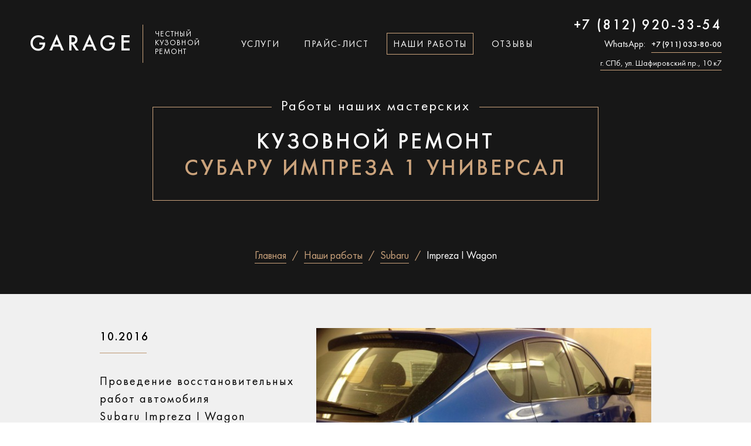

--- FILE ---
content_type: text/html; charset=UTF-8
request_url: https://garage812.ru/portfolio/subaru/impreza-i-wagon
body_size: 29618
content:
<!DOCTYPE html>

<html>

<head>
  <meta http-equiv="Content-Type" content="text/html; charset=UTF-8">
    <title>Кузовной ремонт Субару Импреза 1 универсал (Subaru Impreza I Wagon) в Санкт-Петербурге – работы кузовного центра Garage</title>
    <meta name="description" content="Кузовной ремонт Субару Импреза 1 универсал – реальные фото работ кузовной студии Garage">
<meta name="viewport" content="width=device-width, initial-scale=1, user-scalable=no">
<link rel="shortcut icon" href="/assets/templates/2020/images/favicons/favicon.ico" type="image/x-icon">
<link rel="icon" type="image/png" href="/assets/templates/2020/images/favicons/favicon.png" sizes="32x32" />
<link rel="apple-touch-icon" href="/assets/templates/2020/images/favicons/apple-touch.png">
           
  
  
                 <style>@charset "utf-8";/*! normalize.css v6.0.0 | MIT License | github.com/necolas/normalize.css */html{line-height:1.2;-ms-text-size-adjust:100%;-webkit-text-size-adjust:100%;-webkit-font-smoothing:antialiased}article,aside,footer,header,nav,section{display:block}h1{font-size:2em;margin:.67em 0}figcaption,figure,main{display:block}figure{margin:1em 40px}hr{-webkit-box-sizing:content-box;-moz-box-sizing:content-box;box-sizing:content-box;height:0;overflow:visible}pre{font-family:monospace,monospace;font-size:1em}a{background-color:transparent;-webkit-text-decoration-skip:objects}abbr[title]{border-bottom:none;text-decoration:underline;-webkit-text-decoration:underline dotted;-moz-text-decoration:underline dotted;text-decoration:underline dotted}b,strong{font-weight:inherit}b,strong{font-weight:bolder}code,kbd,samp{font-family:monospace,monospace;font-size:1em}dfn{font-style:italic}mark{background-color:#ff0;color:#000}small{font-size:80%}sub,sup{font-size:75%;line-height:0;position:relative;vertical-align:baseline}sub{bottom:-.25em}sup{top:-.5em}audio,video{display:inline-block}audio:not([controls]){display:none;height:0}img{border-style:none;display:block}svg:not(:root){overflow:hidden}button,input,optgroup,select,textarea{margin:0}button,input{overflow:visible;-webkit-appearance:none;-webkit-border-radius:0}button,select{text-transform:none}[type=reset],[type=submit],button,html [type=button]{-webkit-appearance:button}[type=button]::-moz-focus-inner,[type=reset]::-moz-focus-inner,[type=submit]::-moz-focus-inner,button::-moz-focus-inner{border-style:none;padding:0}[type=button]:-moz-focusring,[type=reset]:-moz-focusring,[type=submit]:-moz-focusring,button:-moz-focusring{outline:1px dotted ButtonText}legend{-webkit-box-sizing:border-box;-moz-box-sizing:border-box;box-sizing:border-box;color:inherit;display:table;max-width:100%;padding:0;white-space:normal}progress{display:inline-block;vertical-align:baseline}textarea{overflow:auto;resize:none;-webkit-appearance:none;resize:none;border-style:solid}[type=checkbox],[type=radio]{-webkit-box-sizing:border-box;-moz-box-sizing:border-box;box-sizing:border-box;padding:0}[type=number]::-webkit-inner-spin-button,[type=number]::-webkit-outer-spin-button{height:auto}[type=search]{-webkit-appearance:textfield;outline-offset:-2px}[type=search]::-webkit-search-cancel-button,[type=search]::-webkit-search-decoration{-webkit-appearance:none}::-webkit-file-upload-button{-webkit-appearance:button;font:inherit}details,menu{display:block}summary{display:list-item}canvas{display:inline-block}template{display:none}[hidden]{display:none}*{-webkit-box-sizing:border-box;-moz-box-sizing:border-box;box-sizing:border-box}body{padding:0;margin:0;font-size:16px}h1,h2,h3{margin:0;font-weight:400}em{font-weight:400}ul{padding:0;margin:0;list-style:none}ol{padding:0;margin:0}a:focus{outline:0}input{font-size:16px;border:none;-webkit-appearance:none}input:focus{outline:0}button{cursor:pointer}a{color:inherit;text-decoration:none}.visually-hidden:not(focus):not(active),input[type=checkbox].visually-hidden,input[type=radio].visually-hidden{position:absolute;width:1px;height:1px;margin:-1px;padding:0;white-space:nowrap;border:0;-webkit-clip-path:inset(100%);clip-path:inset(100%);clip:rect(0,0,0,0);overflow:hidden}.clearfix:after,.clearfix:before{content:'';display:table}.clearfix:after{clear:both}table{border-collapse:collapse}body{font-family:sans-serif;color:#000}.fonts-loaded body{font-family:FuturaRegular}[data-qazy]{-webkit-transition:.5s ease;-o-transition:.5s ease;-moz-transition:.5s ease;transition:.5s ease}.container{max-width:1200px;padding-left:10px;padding-right:10px;margin-left:auto;margin-right:auto;text-align:center}.fonts-loaded .button{font-family:FuturaMedium}.button:hover{background:#c39b77;border:1px solid #c39b77}a.button{padding-top:16px;padding-bottom:12px;display:inline-block;line-height:120%}.button.alt{background:0 0;border:1px solid #d8b18b}.button.alt:hover{color:#fff;background:#bd9671;border:1px solid #bd9671}.button.white,.estimation-section.alt .button{color:#fff;background:#bd9671;border:1px solid #bd9671}.button.white:hover,.estimation-section.alt .button:hover{background:#b48e69;border:1px solid #b48e69}.button.white.more{min-width:250px;margin-top:34px;font-size:20px;background:#bd9671}.button.white.more:hover{background:#b48e69}textarea{height:200px;padding-top:20px;padding-bottom:20px}textarea:focus{padding-left:20px;padding-top:20px;outline:0}h2{font-size:38px;line-height:120%;text-transform:uppercase;letter-spacing:.1em}.fonts-loaded h2{font-family:FuturaMedium}h2:after{content:'';display:block;width:80px;height:1px;margin-top:29px;margin-left:auto;margin-right:auto;background:#cba37c}.h2-subtitle{margin-top:40px;font-size:28px;line-height:120%;text-align:center}.h2-subtitle span{color:#cba37c}h2.alt{margin-bottom:62px}h2.price{margin-top:62px}#pdopage{-webkit-transition:.2s ease;-o-transition:.2s ease;-moz-transition:.2s ease;transition:.2s ease}.hidden{display:none}img{-webkit-transition:.2s ease;-o-transition:.2s ease;-moz-transition:.2s ease;transition:.2s ease}.lazyload{opacity:0}img.lazyload:not([src]){visibility:hidden}.lazyloaded{opacity:0;-webkit-animation-name:animateShow;-moz-animation-name:animateShow;-o-animation-name:animateShow;animation-name:animateShow;-webkit-animation-fill-mode:forwards;-moz-animation-fill-mode:forwards;-o-animation-fill-mode:forwards;animation-fill-mode:forwards;-webkit-animation-duration:1s;-moz-animation-duration:1s;-o-animation-duration:1s;animation-duration:1s;-webkit-animation-timing-function:ease;-moz-animation-timing-function:ease;-o-animation-timing-function:ease;animation-timing-function:ease;color:rgba(68,188,184,0)}.lazyloading{position:relative;background-image:url("data:image/svg+xml,%3Csvg xmlns='http://www.w3.org/2000/svg' width='64' height='64' version='1' viewBox='0 0 128 128'%3E%3Cg%3E%3ClinearGradient id='a'%3E%3Cstop fill-opacity='0' offset='0%25' stop-color='rgba(195, 155, 119, 0)'/%3E%3Cstop offset='100%25' stop-color='%23c39b77'/%3E%3C/linearGradient%3E%3Cpath fill='url(%23a)' fill-rule='evenodd' d='M63.85 0A63.85 63.85 0 1 1 0 63.85 63.85 63.85 0 0 1 63.85 0zm.65 19.5a44 44 0 1 1-44 44 44 44 0 0 1 44-44z'/%3E%3CanimateTransform attributeName='transform' dur='1080ms' from='0 64 64' repeatCount='indefinite' to='360 64 64' type='rotate'/%3E%3C/g%3E%3C/svg%3E");-webkit-background-size:48px 48px;-moz-background-size:48px 48px;background-size:48px 48px;background-repeat:no-repeat;background-position:center;opacity:1;-webkit-transition:opacity .3s;-o-transition:opacity .3s;-moz-transition:opacity .3s;transition:opacity .3s}.lazyload_small.lazyloading{-webkit-background-size:24px 24px;-moz-background-size:24px 24px;background-size:24px 24px}.lazyloading.lazyload_no-spinner{opacity:0}.lazyload_no-spinner{background:0 0}@-webkit-keyframes animateShow{0%{opacity:0}100%{opacity:1}}@-moz-keyframes animateShow{0%{opacity:0}100%{opacity:1}}@-o-keyframes animateShow{0%{opacity:0}100%{opacity:1}}@keyframes animateShow{0%{opacity:0}100%{opacity:1}}@font-face{font-family:FuturaRegular;src:url(/assets/templates/2020/fonts/FuturaBookC.woff2) format('woff2'),url(/assets/templates/2020/fonts/FuturaBookC.woff) format('woff');font-weight:400;font-style:normal;font-display:swap}@font-face{font-family:FuturaMedium;src:url(/assets/templates/2020/fonts/FuturaMediumC.woff2) format('woff2'),url(/assets/templates/2020/fonts/FuturaMediumC.woff) format('woff');font-weight:400;font-style:normal;font-display:swap}.twentytwenty-container img{-o-transition:0s ease;-moz-transition:0s ease;transition:0s ease;-webkit-transition:0s ease}.twentytwenty-after-label,.twentytwenty-before-label,.twentytwenty-container.active .twentytwenty-overlay .twentytwenty-after-label,.twentytwenty-container.active .twentytwenty-overlay .twentytwenty-before-label,.twentytwenty-container.active :hover.twentytwenty-overlay .twentytwenty-after-label,.twentytwenty-container.active :hover.twentytwenty-overlay .twentytwenty-before-label{opacity:0}.twentytwenty-horizontal .twentytwenty-handle:after,.twentytwenty-horizontal .twentytwenty-handle:before,.twentytwenty-vertical .twentytwenty-handle:after,.twentytwenty-vertical .twentytwenty-handle:before{content:" ";display:block;background:#fff;position:absolute;z-index:30}.twentytwenty-horizontal .twentytwenty-handle:after,.twentytwenty-horizontal .twentytwenty-handle:before{width:3px;height:9999px;left:50%;margin-left:-1.5px}.twentytwenty-vertical .twentytwenty-handle:after,.twentytwenty-vertical .twentytwenty-handle:before{width:9999px;height:3px;top:50%;margin-top:-1.5px}.twentytwenty-after-label,.twentytwenty-before-label,.twentytwenty-overlay{position:absolute;top:0;width:100%;height:100%;-webkit-transition-duration:.5s;-moz-transition-duration:.5s;-o-transition-duration:.5s;transition-duration:.5s}.twentytwenty-after-label,.twentytwenty-before-label{-webkit-transition-property:opacity;-moz-transition-property:opacity;-o-transition-property:opacity;transition-property:opacity}.twentytwenty-after-label:before,.twentytwenty-before-label:before{color:#fff;font-size:13px;letter-spacing:.1em;position:absolute;background:rgba(255,255,255,.2);line-height:38px;padding:0 20px;-webkit-border-radius:2px;-moz-border-radius:2px;border-radius:2px}.twentytwenty-container.active .twentytwenty-overlay,.twentytwenty-container.active :hover.twentytwenty-overlay,.twentytwenty-overlay{background:rgba(0,0,0,0)}.twentytwenty-horizontal .twentytwenty-after-label:before,.twentytwenty-horizontal .twentytwenty-before-label:before{top:50%;margin-top:-19px}.twentytwenty-vertical .twentytwenty-after-label:before,.twentytwenty-vertical .twentytwenty-before-label:before{left:50%;margin-left:-45px;text-align:center;width:90px}.twentytwenty-down-arrow,.twentytwenty-left-arrow,.twentytwenty-right-arrow,.twentytwenty-up-arrow{width:0;height:0;border:6px inset transparent;position:absolute}.twentytwenty-left-arrow,.twentytwenty-right-arrow{top:50%;margin-top:-6px}.twentytwenty-down-arrow,.twentytwenty-up-arrow{left:50%;margin-left:-6px}.twentytwenty-container{-webkit-box-sizing:content-box;-moz-box-sizing:content-box;box-sizing:content-box;z-index:0;overflow:hidden;position:relative;-webkit-user-select:none;-moz-user-select:none}.twentytwenty-container img{max-width:100%;position:absolute;top:0;display:block}.twentytwenty-container *{-webkit-box-sizing:content-box;-moz-box-sizing:content-box;box-sizing:content-box}.twentytwenty-before-label:before{content:"До"}.twentytwenty-after-label:before{content:"После"}.twentytwenty-horizontal .twentytwenty-before-label:before{left:10px}.twentytwenty-horizontal .twentytwenty-after-label:before{right:10px}.twentytwenty-vertical .twentytwenty-before-label:before{top:10px}.twentytwenty-vertical .twentytwenty-after-label:before{bottom:10px}.twentytwenty-overlay{-webkit-transition-property:background;-moz-transition-property:background;-o-transition-property:background;transition-property:background;z-index:25}.twentytwenty-overlay:hover{background:rgba(0,0,0,.5)}.twentytwenty-overlay:hover .twentytwenty-after-label,.twentytwenty-overlay:hover .twentytwenty-before-label{opacity:1}.twentytwenty-before{z-index:20}.twentytwenty-after{z-index:10}.twentytwenty-handle{height:38px;width:38px;position:absolute;left:50%;top:50%;margin-left:-22px;margin-top:-22px;border:3px solid #fff;-webkit-border-radius:1000px;-moz-border-radius:1000px;border-radius:1000px;-webkit-box-shadow:0 0 12px rgba(51,51,51,.5);-moz-box-shadow:0 0 12px rgba(51,51,51,.5);box-shadow:0 0 12px rgba(51,51,51,.5);z-index:40;cursor:pointer}.twentytwenty-horizontal .twentytwenty-handle:before{bottom:50%;margin-bottom:22px;-webkit-box-shadow:0 3px 0 #fff,0 0 12px rgba(51,51,51,.5);-moz-box-shadow:0 3px 0 #fff,0 0 12px rgba(51,51,51,.5);box-shadow:0 3px 0 #fff,0 0 12px rgba(51,51,51,.5)}.twentytwenty-horizontal .twentytwenty-handle:after{top:50%;margin-top:22px;-webkit-box-shadow:0 -3px 0 #fff,0 0 12px rgba(51,51,51,.5);-moz-box-shadow:0 -3px 0 #fff,0 0 12px rgba(51,51,51,.5);box-shadow:0 -3px 0 #fff,0 0 12px rgba(51,51,51,.5)}.twentytwenty-vertical .twentytwenty-handle:before{left:50%;margin-left:22px;-webkit-box-shadow:3px 0 0 #fff,0 0 12px rgba(51,51,51,.5);-moz-box-shadow:3px 0 0 #fff,0 0 12px rgba(51,51,51,.5);box-shadow:3px 0 0 #fff,0 0 12px rgba(51,51,51,.5)}.twentytwenty-vertical .twentytwenty-handle:after{right:50%;margin-right:22px;-webkit-box-shadow:-3px 0 0 #fff,0 0 12px rgba(51,51,51,.5);-moz-box-shadow:-3px 0 0 #fff,0 0 12px rgba(51,51,51,.5);box-shadow:-3px 0 0 #fff,0 0 12px rgba(51,51,51,.5)}.twentytwenty-left-arrow{border-right:6px solid #fff;left:50%;margin-left:-17px}.twentytwenty-right-arrow{border-left:6px solid #fff;right:50%;margin-right:-17px}.twentytwenty-up-arrow{border-bottom:6px solid #fff;top:50%;margin-top:-17px}.twentytwenty-down-arrow{border-top:6px solid #fff;bottom:50%;margin-bottom:-17px}.title-section{position:relative;z-index:6;padding-top:30px;padding-bottom:92px;color:#fff;background:#171717}.title-section.article,.title-section.service{background-repeat:no-repeat;-webkit-background-size:cover;-moz-background-size:cover;background-size:cover;background-position:center}.title-section.service .h1-subtitle{margin-top:20px;bottom:auto;background-color:transparent}.title-section.service .h1-wrapper{padding:30px 20px;margin-bottom:0}.title-section.service .title-form-offer{margin-bottom:40px}.title-section.service .title-form-wrapper{margin-top:64px}.title-section.article .breadcrumbs{margin-top:92px}.title-section .container{position:relative;z-index:2}.title-overlay{position:absolute;z-index:1;top:0;left:0;width:100%;height:100%;background:rgba(23,23,23,.86)}.logo-block{display:-webkit-box;display:-webkit-flex;display:-moz-box;display:-ms-flexbox;display:flex;-webkit-box-align:center;-webkit-align-items:center;-moz-box-align:center;-ms-flex-align:center;align-items:center}.logo-title{margin-right:20px;padding:12px 15px 8px 0;text-align:left;font-size:38px;line-height:120%;letter-spacing:.14em;text-transform:uppercase;border-right:1px solid #cba37c}.fonts-loaded .logo-title{font-family:FuturaMedium}.logo-descriptor{text-align:left;font-size:13px;line-height:120%;letter-spacing:.1em;text-transform:uppercase}.menu-button-wrapper{display:none}.header-menu-wrapper{-webkit-box-flex:2;-webkit-flex-grow:2;-moz-box-flex:2;-ms-flex-positive:2;flex-grow:2;display:-webkit-box;display:-webkit-flex;display:-moz-box;display:-ms-flexbox;display:flex;-webkit-box-pack:justify;-webkit-justify-content:space-between;-moz-box-pack:justify;-ms-flex-pack:justify;justify-content:space-between}.header-cross{display:none}.header-menu{display:-webkit-box;display:-webkit-flex;display:-moz-box;display:-ms-flexbox;display:flex;-webkit-box-pack:center;-webkit-justify-content:center;-moz-box-pack:center;-ms-flex-pack:center;justify-content:center;-webkit-box-flex:2;-webkit-flex-grow:2;-moz-box-flex:2;-ms-flex-positive:2;flex-grow:2}.header-menu li{margin-right:10px;margin-left:10px;text-transform:uppercase;letter-spacing:.1em;border:1px solid transparent;-webkit-transition:.2s ease;-o-transition:.2s ease;-moz-transition:.2s ease;transition:.2s ease}.header-menu li a{display:block;padding:10px 10px 6px 10px}.header-menu li:hover{border:1px solid #cba37c}.header-menu li.active{border:1px solid #cba37c}.phone-block{text-align:right}.phone-link{margin-bottom:9px;display:block;font-size:24px;line-height:120%;letter-spacing:.1em;text-transform:uppercase}.fonts-loaded .phone-link{font-family:FuturaMedium}.phone-block__messegers{display:-webkit-box;display:-webkit-flex;display:-moz-box;display:-ms-flexbox;display:flex;-webkit-box-pack:end;-webkit-justify-content:flex-end;-moz-box-pack:end;-ms-flex-pack:end;justify-content:flex-end;-webkit-box-align:baseline;-webkit-align-items:baseline;-moz-box-align:baseline;-ms-flex-align:baseline;align-items:baseline;margin-bottom:9px}.phone-block__messegers-text{margin:0;margin-right:10px}.contacts-link{padding-bottom:4px;font-size:14px;line-height:120%;border-bottom:1px solid #cba37c;-webkit-transition:.2s ease;-o-transition:.2s ease;-moz-transition:.2s ease;transition:.2s ease}.fonts-loaded .contacts-link_phone{font-family:FuturaMedium}.contacts-link:hover{border-bottom:1px solid transparent}.header-block{margin-bottom:64px;display:-webkit-box;display:-webkit-flex;display:-moz-box;display:-ms-flexbox;display:flex;-webkit-box-pack:justify;-webkit-justify-content:space-between;-moz-box-pack:justify;-ms-flex-pack:justify;justify-content:space-between;-webkit-box-align:center;-webkit-align-items:center;-moz-box-align:center;-ms-flex-align:center;align-items:center}.h1-wrapper{position:relative;display:inline-block;padding:30px 20px 10px 20px;max-width:760px;width:100%;margin-left:auto;margin-right:auto;margin-bottom:60px;text-align:center;border:1px solid #cba37c}.h1-wrapper.model{border-color:transparent}.h1-wrapper.alt{margin-bottom:0}.h1-wrapper.testimonial{padding:40px 100px;margin-bottom:0}.h1-wrapper.testimonial h1{color:#cba37c}.h1-wrapper.testimonial span{margin-top:18px;font-size:26px;line-height:120%;color:#fff;font-style:italic;text-transform:none}.fonts-loaded .h1-wrapper.testimonial span{font-family:FuturaRegular}.h1-wrapper.no-subtitle{padding-bottom:28px}.h1-wrapper.upper-subtitle .h1-subtitle{bottom:auto;top:-24px}.h1-wrapper.upper-subtitle{padding:10px 34px 30px 34px}.h1-wrapper h1{font-size:38px;line-height:120%;letter-spacing:.1em;text-transform:uppercase;text-align:center}.fonts-loaded .h1-wrapper h1{font-family:FuturaMedium}.h1-wrapper h1 span{display:block;color:#cba37c;letter-spacing:.1em}.h1-subtitle{position:relative;bottom:-24px;display:inline-block;padding-left:16px;padding-right:16px;font-size:24px;line-height:120%;letter-spacing:.1em;background:#171717}.h1-wrapper.alt span{display:inline-block}.h1-wrapper.alt h1{letter-spacing:.1em}.before-after-title{max-height:270px;opacity:0;-webkit-transition:.2s ease;-o-transition:.2s ease;-moz-transition:.2s ease;transition:.2s ease}.title-section .twentytwenty-wrapper{margin-left:auto;margin-right:auto;max-width:744px;width:100%;margin-bottom:64px}.title-section .twentytwenty-container{padding-top:62px;padding-bottom:76px;overflow:visible}.title-section .twentytwenty-container img{top:0;bottom:0;margin:auto}.title-section .twentytwenty-overlay:hover{background:0 0}.title-section .twentytwenty-after-label,.title-section .twentytwenty-before-label,.title-section .twentytwenty-handle .twentytwenty-left-arrow,.title-section .twentytwenty-handle .twentytwenty-right-arrow{position:relative;display:none}.title-section .twentytwenty-horizontal .twentytwenty-handle:before{bottom:-12px;left:-23px;top:auto;width:47px;height:14px;margin:0;background-image:url([data-uri]);border:0;background-color:transparent;-webkit-background-size:47px 14px;-moz-background-size:47px 14px;background-size:47px 14px;background-repeat:no-repeat;-webkit-box-shadow:none;-moz-box-shadow:none;box-shadow:none}.title-section .twentytwenty-handle{top:0;bottom:0;margin-bottom:0;height:100%;max-height:375px;width:1px;margin:auto;border:0;-webkit-box-shadow:none;-moz-box-shadow:none;box-shadow:none;background:#cba37c}.title-section .twentytwenty-horizontal .twentytwenty-handle:after{top:0;bottom:auto;left:-10px;margin:0;height:1px;width:21px;background:#cba37c;-webkit-box-shadow:none;-moz-box-shadow:none;box-shadow:none}.before-after-thumb-wrapper .twentytwenty-horizontal .twentytwenty-handle:after{z-index:1}.before-after-thumb-wrapper .twentytwenty-left-arrow{display:block!important;border:0}.before-after-thumb-wrapper .twentytwenty-left-arrow:before{content:'Потяните ползунок';position:absolute;left:-40px;top:20px;z-index:2;display:block;width:110px;padding:4px;font-size:14px;color:#fff;background:rgba(0,0,0,.8);-webkit-border-radius:2px;-moz-border-radius:2px;border-radius:2px;opacity:0;-webkit-transition:.2s ease;-o-transition:.2s ease;-moz-transition:.2s ease;transition:.2s ease}.before-after-thumb-wrapper:hover .twentytwenty-left-arrow:before{opacity:1}.title-form-offer{margin-bottom:98px;color:#fff;font-size:24px;line-height:120%}.title-form-offer span{color:#cba37c}.input-wrapper{display:inline-block;max-width:254px;width:100%;margin-left:32px;margin-right:32px}input,textarea{height:50px;width:100%;padding-left:20px;padding-right:20px;color:#000;font-size:16px;border:1px solid #d8b18b;background:0 0}.fonts-loaded input,.fonts-loaded textarea{font-family:FuturaRegular}.title-form-wrapper input{color:#fff;-webkit-transition:.5s ease;-o-transition:.5s ease;-moz-transition:.5s ease;transition:.5s ease}.title-form-wrapper .button{color:#000}.title-section.blog,.title-section.service,.title-section.services,.title-section.testimonials{padding-bottom:52px}.title-img{margin-top:40px}.title-img.alt{max-width:600px;margin-left:auto;margin-right:auto}.title-img.alt img{max-width:100%;width:100%}.title-img-wrapper{padding:20px;border:1px solid #cba37c}.title-img+.title-form-wrapper{margin-top:40px!important}.title-img img{max-width:300px;margin-left:auto;margin-right:auto}.input-description{margin-top:20px;font-size:14px;line-height:120%}label{display:inline-block;margin-bottom:14px;font-size:18px;line-height:120%}.button{padding-left:24px;padding-right:24px;font-size:22px;text-transform:uppercase;color:#000;line-height:50px;background:#d8b18b;-webkit-transition:.2s ease;-o-transition:.2s ease;-moz-transition:.2s ease;transition:.2s ease}.error::-webkit-input-placeholder{color:#d84e4b;border:2px solid #274552!important;-webkit-transition:.5s ease;transition:.5s ease}.error::-moz-input-placeholder{color:#d84e4b;border:2px solid #274552!important;-moz-transition:.5s ease;transition:.5s ease}.error{border-color:#ed1c27!important;-webkit-appearance:none;-webkit-transition:.5s ease;-o-transition:.5s ease;-moz-transition:.5s ease;transition:.5s ease}input::-webkit-input-placeholder,textarea::-webkit-input-placeholder{color:#949494;opacity:1;-webkit-transition:opacity .3s ease;transition:opacity .3s ease}input:-moz-input-placeholder,input:-moz-placeholder,textarea:-moz-input-placeholder{color:#949494;opacity:1;-moz-transition:opacity .3s ease;transition:opacity .3s ease}input:-ms-input-placeholder,textarea:-ms-input-placeholder{color:#949494;opacity:1;-ms-transition:opacity .3s ease;transition:opacity .3s ease}input:focus::-webkit-input-placeholder,textarea:focus::-webkit-input-placeholder{color:#949494;opacity:0}input:focus:-moz-input-placeholder,input:focus:-moz-placeholder,textarea:focus:-moz-input-placeholder{color:#949494;opacity:0}input:focus:-ms-input-placeholder,input:focus:-webkit-input-placeholder,textarea:focus:-webkit-input-placeholder{color:#949494;opacity:0}.fix-button{position:fixed;z-index:5;top:20px;right:-100%;display:inline-block;padding:14px 16px 12px 16px;margin-right:20px;line-height:120%;text-transform:uppercase;color:#fff;font-size:12px;background:#cba37c;opacity:.7;cursor:pointer;-webkit-transition:.3s;-o-transition:.3s;-moz-transition:.3s;transition:.3s}.fonts-loaded .fix-button{font-family:FuturaMedium}.fix-button:hover{opacity:1}.fix-block{position:fixed;top:0;left:0;right:0;bottom:0;z-index:9;width:100%;height:100%;display:none;-webkit-transition:.3s;-o-transition:.3s;-moz-transition:.3s;transition:.3s}.fix-overlay{position:absolute;top:0;left:0;z-index:6;width:100%;height:100%;background:rgba(0,0,0,.6);-webkit-transition:.3s;-o-transition:.3s;-moz-transition:.3s;transition:.3s}.fix-container{position:relative;float:right;z-index:9;right:-100%;width:440px;height:100%;padding:50px 60px;background:#fff;-webkit-transition:.3s;-o-transition:.3s;-moz-transition:.3s;transition:.3s}.fix-cross{top:20px;right:20px;position:absolute;display:block;width:17px;height:17px;background-image:url([data-uri]);-webkit-background-size:17px 17px;-moz-background-size:17px 17px;background-size:17px 17px;background-repeat:no-repeat;cursor:pointer}.fix-form-question{margin-bottom:10px;font-size:18px;line-height:120%}.fix-form-phone{display:inline-block;margin-bottom:30px;font-size:32px;line-height:120%;color:#cba37c;text-decoration:none}.fix-form-phone:after{content:'';margin-top:2px;width:100%;height:2px;display:block;background-color:#cba37c;-webkit-transition:.3s;-o-transition:.3s;-moz-transition:.3s;transition:.3s}.fix-form-phone:hover:after{background:0 0}.fix-title-description{width:300px;margin-bottom:30px;font-size:16px;line-height:120%;color:#969696;font-style:italic}.fix-title-form{margin-bottom:10px;font-size:18px;line-height:120%}.fonts-loaded .fix-title-form{font-family:FuturaMedium}.form-field-descriptor.black{color:#333}.fix-form-wrapper .form-block-wrapper{margin-right:0;width:100%}.fix-form-wrapper .field-form{width:100%;margin-bottom:30px;color:#333;border-color:#e4e4e4}.fix-block .form-field-descriptor{text-align:left}.form-label.black{color:#333;font-size:12px}.fix-copyright{position:absolute;bottom:30px;width:100%;font-size:12px;color:#969696;line-height:120%}.fix-form-wrapper .input-wrapper{margin-bottom:30px;margin-left:0}.breadcrumbs{margin-top:64px}.breadcrumbs a span{display:inline-block;padding-bottom:1px;margin-right:10px;color:#cba37c;font-size:18px;line-height:120%;border-bottom:1px solid #cba37c;-webkit-transition:.2s ease;-o-transition:.2s ease;-moz-transition:.2s ease;transition:.2s ease}.breadcrumbs span{display:inline-block;margin-top:10px;color:#fff;font-size:18px;line-height:120%}.breadcrumbs a span:hover{border-bottom:1px solid transparent}.breadcrumbs a:after{content:'/';margin-right:10px;color:#cba37c}.article-section{padding-top:70px;padding-bottom:90px}.article-wrapper{margin-left:auto;margin-right:auto;width:100%;text-align:left}.article-wrapper p{margin:0;margin-bottom:22px;max-width:620px;margin-left:auto;margin-right:auto;font-size:18px;line-height:150%}.article-wrapper h2{margin:0;margin-bottom:30px;margin-top:30px;max-width:620px;margin-left:auto;margin-right:auto;text-align:center;font-size:22px;line-height:150%}.article-wrapper h3{margin:0;margin-bottom:30px;margin-top:30px;max-width:620px;margin-left:auto;margin-right:auto;font-size:20px;line-height:150%;text-align:center}.fonts-loaded .article-wrapper h3{font-family:FuturaRegular}.article-wrapper h2:first-child{margin-top:0}.article-wrapper h2:after{display:none}.article-wrapper h3{margin:0;margin-bottom:22px;max-width:620px;margin-left:auto;margin-right:auto;font-size:22px;line-height:150%;text-transform:uppercase}.fonts-loaded .article-wrapper h3{font-family:FuturaRegular}.article-wrapper ul{margin-bottom:22px;max-width:620px;margin-left:auto;margin-right:auto}.article-wrapper ul li{position:relative;margin-bottom:6px;padding-left:18px;max-width:620px;margin-left:auto;margin-right:auto;font-size:18px;line-height:150%}.article-wrapper ul li:before{content:'';position:absolute;top:12px;left:0;width:4px;height:4px;-webkit-border-radius:10px;-moz-border-radius:10px;border-radius:10px;background:#cba37c}.article-wrapper ol{margin-bottom:22px;max-width:620px;margin-left:auto;margin-right:auto;text-align:left;counter-reset:article;list-style:none}.article-wrapper ol li{position:relative;padding-left:22px;margin-bottom:6px;max-width:620px;margin-left:auto;margin-right:auto;font-size:18px;line-height:150%}.article-wrapper ol li:before{position:absolute;left:0;top:0;color:#cba37c;font-size:22px;line-height:120%;content:counter(article) '.';counter-increment:article}.article-wrapper b,.article-wrapper strong{font-weight:400}.fonts-loaded .article-wrapper b,.fonts-loaded .article-wrapper strong{font-family:FuturaMedium}.article-wrapper em,.article-wrapper i{font-weight:400}.article-wrapper blockquote{margin:0;margin-bottom:22px;padding:0;padding-left:22px;padding-top:22px;padding-bottom:22px;padding-right:22px;max-width:620px;margin-left:auto;margin-right:auto;line-height:150%;font-size:18px;border-left:1px solid #bd9671;background:#f0f0ef}.article-wrapper blockquote :last-child{margin-bottom:0}.article-wrapper img{margin-bottom:22px;margin-left:auto;margin-right:auto;display:block;max-width:620px;width:100%;margin-left:auto;margin-right:auto}.article-wrapper a{display:inline;line-height:150%;color:#cba37c;text-decoration:none;border-bottom:1px solid #cba37c;-webkit-transition:.2s ease;-o-transition:.2s ease;-moz-transition:.2s ease;transition:.2s ease}.article-wrapper a:hover{border-bottom:1px solid transparent}.article-wrapper :last-child{margin-bottom:0}.article-wrapper .text-column{margin-bottom:0;margin-top:30px;font-size:0}.article-wrapper .text-column.center .title{text-align:center}.article-wrapper p.center{text-align:center}.article-wrapper .title .counter{display:inline-block;width:40px;height:40px;margin-right:18px;line-height:40px!important;text-align:center;color:#cba37c;border:1px solid #cba37c;-webkit-border-radius:40px;-moz-border-radius:40px;border-radius:40px}.article-wrapper .text-column .img-wrapper{overflow:hidden;max-width:200px;margin-left:auto;margin-right:auto;-webkit-border-radius:300px;-moz-border-radius:300px;border-radius:300px}.article-wrapper .title{margin-bottom:18px;font-size:20px}.article-wrapper .title.center{text-align:center}.fonts-loaded .article-wrapper .title{font-family:FuturaMedium}.article-wrapper .text-column *{font-size:18px;line-height:150%}.article-wrapper .text-column>*{float:left;display:block;margin-bottom:30px}.article-wrapper .text-column+*{margin-top:0}.article-wrapper .text-column.three>*{width:33.33%;padding-right:30px}.article-wrapper .text-column.three>:nth-child(3n){padding-right:0}.article-wrapper .text-column.three>:nth-child(3n+1){clear:left}.article-wrapper .text-column.two>*{width:50%;padding-right:30px}.article-wrapper .text-column.two>:nth-child(2n){padding-right:0}.article-wrapper .text-column.two>:nth-child(2n+1){clear:left}.article-wrapper .inverse{padding:40px;margin-bottom:30px;margin-top:30px;background-color:#f4f4f4}.article-wrapper .benefits.inverse{padding-bottom:10px}.article-wrapper .inverse>.title{margin-bottom:40px}.article-wrapper .tight{max-width:620px;margin-left:auto;margin-right:auto}.article-wrapper .left{text-align:left}.article-wrapper .text-center{text-align:center}.article-wrapper .text-inverse h2:after{display:none}.article-wrapper .process{list-style:none}.article-wrapper .process li{position:relative;padding-left:60px;margin-bottom:60px;list-style-type:none}.article-wrapper .process li:last-child{margin-bottom:0}.article-wrapper .process{counter-reset:list}.article-wrapper .process li:before{position:absolute;top:-6.5px;width:40px;height:40px;font-size:18px;color:#fff;text-align:center;line-height:44px;counter-increment:list;content:counter(list);background-color:#cba37c;-webkit-border-radius:40px;-moz-border-radius:40px;border-radius:40px}.article-wrapper .process li:after{content:'';position:absolute;left:19.5px;top:34px;display:block;width:1px;height:-webkit-calc(100% + 20px);height:-moz-calc(100% + 20px);height:calc(100% + 20px);background-color:rgba(203,163,124,.6)}.article-wrapper .process li:last-child:after{display:none}.article-wrapper .separator{margin-top:30px;margin-bottom:30px;width:1px;height:60px;margin-left:auto;margin-right:auto;background-color:#000}.article-wrapper .text-column+.separator{margin-top:0}.article-wrapper .attention{position:relative;padding-top:40px;padding-bottom:40px;margin-top:45.5px;margin-bottom:30px;text-align:center;border-top:1px solid #000;border-bottom:1px solid #000}.article-wrapper>:first-child{margin-top:0}.article-wrapper>:last-child{margin-bottom:0}.article-wrapper .attention>*{font-size:24px;line-height:150%}.article-wrapper .attention .up-title-wrapper{position:absolute;top:0;left:0;right:0;margin:auto;font-size:0;text-align:center;-webkit-transform:translateY(-50%);-moz-transform:translateY(-50%);-ms-transform:translateY(-50%);-o-transform:translateY(-50%);transform:translateY(-50%)}.article-wrapper .attention .up-title{display:inline-block;padding:12px 30px 10px;line-height:120%;color:#fff;font-size:16px;text-transform:uppercase;letter-spacing:.1em;background-color:#000}.fonts-loaded .article-wrapper .attention .up-title{font-family:FuturaMedium}.article-wrapper .benefits{margin-top:30px}.article-wrapper .benefits>.title{font-size:32px}.article-wrapper .benefits>div .title{font-size:22px}.article-wrapper .benefits>div .title:after{content:'';margin-top:18px;display:block;height:2px;background-color:#000}.article-wrapper .big{margin:0;margin-bottom:30px;margin-top:30px;max-width:620px;margin-left:auto;margin-right:auto;text-align:center;font-size:28px;line-height:150%}.article-wrapper .faq{margin-bottom:30px;margin-top:30px}.article-wrapper .faq>*{position:relative;margin-bottom:30px;padding:20px 30px}.article-wrapper .faq *{font-size:20px;line-height:120%}.article-wrapper .faq ol li:before{font-size:20px}.article-wrapper .faq>:last-child{margin-bottom:0}.article-wrapper .faq .question{color:#fff;background-color:#000}.article-wrapper .faq .question:after{content:'';position:absolute;bottom:-16px;left:30px;display:block;width:0;height:0;border-style:solid;border-width:16px 14px 0 0;border-color:#000 transparent transparent transparent}.article-wrapper .faq .answer{color:#000;background-color:#f4f4f4}.article-wrapper .faq .answer:after{content:'';position:absolute;bottom:-16px;right:30px;display:block;width:0;height:0;border-style:solid;border-width:0 14px 16px 0;border-color:transparent #f4f4f4 transparent transparent}.article-wrapper .no-margin-top{margin-top:0}.article-wrapper .no-padding-top{padding-top:0}.article-wrapper .no-padding-bottom{padding-bottom:0}.fonts-loaded .article-wrapper .normal{font-family:FuturaRegular}.article-wrapper .number{position:relative;width:100%;height:1px;margin-top:55px;margin-bottom:55px;background-color:#cbcbcb}.article-wrapper .number span{position:absolute;left:0;right:0;top:-24.5px;width:50px;height:50px;margin:auto;font-size:20px;line-height:52px!important;color:#fff;text-align:center;-webkit-border-radius:50px;-moz-border-radius:50px;border-radius:50px;background-color:#000}.before-after-section{padding-top:76px;padding-bottom:90px;background:#f4f4f4}.before-after-wrapper{margin-top:80px;margin-bottom:30px}.before-after-thumb{height:429px!important}.before-after-thumb-wrapper{float:left;position:relative;width:570px;margin-bottom:40px;opacity:0;-webkit-transition:.2s ease;-o-transition:.2s ease;-moz-transition:.2s ease;transition:.2s ease}.before-after-thumb-wrapper.even{float:right}.before-after-thumb-wrapper:before{content:'';top:0;left:0;position:absolute;z-index:2;width:100%;height:70px;background:-webkit-gradient(linear,left top,left bottom,from(rgba(0,0,0,.7)),to(rgba(0,0,0,0)));background:-webkit-linear-gradient(top,rgba(0,0,0,.7) 0,rgba(0,0,0,0) 100%);background:-moz-linear-gradient(top,rgba(0,0,0,.7) 0,rgba(0,0,0,0) 100%);background:-o-linear-gradient(top,rgba(0,0,0,.7) 0,rgba(0,0,0,0) 100%);background:linear-gradient(to bottom,rgba(0,0,0,.7) 0,rgba(0,0,0,0) 100%)}.before-after-thumb-wrapper:after{content:'';bottom:0;left:0;position:absolute;z-index:2;width:100%;height:70px;background:-webkit-gradient(linear,left top,left bottom,from(rgba(0,0,0,0)),to(rgba(0,0,0,.7)));background:-webkit-linear-gradient(top,rgba(0,0,0,0) 0,rgba(0,0,0,.7) 100%);background:-moz-linear-gradient(top,rgba(0,0,0,0) 0,rgba(0,0,0,.7) 100%);background:-o-linear-gradient(top,rgba(0,0,0,0) 0,rgba(0,0,0,.7) 100%);background:linear-gradient(to bottom,rgba(0,0,0,0) 0,rgba(0,0,0,.7) 100%)}.before-after-thumb-title{top:18px;position:absolute;z-index:3;left:0;margin:0 20px;color:#fff;font-size:28px;line-height:120%;text-align:left;-webkit-transition:.2s ease;-o-transition:.2s ease;-moz-transition:.2s ease;transition:.2s ease}.before-after-thumb-title:focus,.before-after-thumb-title:hover{outline:0;color:#d8b18b}.before-after-thumb-title:active{opacity:.6}.fonts-loaded .before-after-thumb-title{font-family:FuturaMedium}.before-after-thumb-wrapper a:not(.before-after-thumb-title){bottom:26px;left:20px;position:absolute;z-index:3;display:inline-block;padding-bottom:1px;color:#fff;font-size:16px;line-height:120%;border-bottom:1px solid #fff;opacity:.8;-webkit-transition:.2s ease;-o-transition:.2s ease;-moz-transition:.2s ease;transition:.2s ease}.before-after-thumb-wrapper a:not(.before-after-thumb-title):focus,.before-after-thumb-wrapper a:not(.before-after-thumb-title):hover{border-bottom:1px solid transparent;outline:0}.before-after-thumb-wrapper a:not(.before-after-thumb-title):active{opacity:.6}.before-after-thumb-wrapper .twentytwenty-wrapper{z-index:1}.before-after-thumb-wrapper .twentytwenty-horizontal .twentytwenty-after-label:before,.before-after-thumb-wrapper .twentytwenty-horizontal .twentytwenty-before-label:before{display:none}.before-after-thumb-wrapper .twentytwenty-handle{width:47px;height:14px;margin:0;margin-left:-23.5px;background-image:url([data-uri]);border:0;background-color:transparent;-webkit-background-size:47px 14px;-moz-background-size:47px 14px;background-size:47px 14px;background-repeat:no-repeat;-webkit-box-shadow:none;-moz-box-shadow:none;box-shadow:none}.before-after-thumb-wrapper .twentytwenty-left-arrow,.before-after-thumb-wrapper .twentytwenty-right-arrow{display:none}.before-after-thumb-wrapper .twentytwenty-horizontal .twentytwenty-handle:before{bottom:-70%;left:0;right:0;margin-left:auto;margin-right:auto;width:1px;-webkit-box-shadow:none;-moz-box-shadow:none;box-shadow:none;background:#cba37c}.before-after-thumb-wrapper .twentytwenty-horizontal .twentytwenty-handle:after{top:-70%;left:0;right:0;width:1px;margin-left:auto;margin-right:auto;background:#cba37c;-webkit-box-shadow:none;-moz-box-shadow:none;box-shadow:none}.before-after-thumb-wrapper .twentytwenty-overlay:hover{display:none}.before-after-section.alt{background:0 0}.before-after-section .cases-wrapper,.previews-section.case .cases-wrapper{margin-top:84px}.before-after-section .cases-wrapper{margin-bottom:20px}.case-note-text h2{text-align:left}.cases-wrapper .case-block{float:left;padding-left:0;padding-right:0;margin-right:40px;margin-bottom:40px;opacity:1;pointer-events:auto;-webkit-transform:translateX(0);-moz-transform:translateX(0);-ms-transform:translateX(0);-o-transform:translateX(0);transform:translateX(0)}.cases-wrapper .case-block.even{float:right;margin-right:0}.cases-wrapper .case-buttons{opacity:1}.case-filter{margin-bottom:40px;text-align:left}a.case-filter{cursor:pointer}.case-filter-column{display:inline-block}.case-filter-column:last-child{margin-right:0}.case-filter-column input[type=checkbox]{height:0;width:0;visibility:hidden}.case-filter-column label{position:relative;display:block;width:266px;height:44px;margin-bottom:0;font-size:16px;background:0 0;border:1px solid #cba37c;-webkit-border-radius:100px;-moz-border-radius:100px;border-radius:100px;-webkit-transition:.2s;-o-transition:.2s;-moz-transition:.2s;transition:.2s}.case-filter-column label:after{content:'Все работы';position:absolute;top:0;bottom:0;left:3px;width:118px;margin:auto;height:36px;text-align:center;line-height:36px;color:#fff;background:#cba37c;-webkit-border-radius:90px;-moz-border-radius:90px;border-radius:90px;pointer-events:none;-webkit-transition:.2s ease;-o-transition:.2s ease;-moz-transition:.2s ease;transition:.2s ease}.case-filter-column input:checked+label:after{content:'«До» и «После»';left:-webkit-calc(100% - 3px);left:-moz-calc(100% - 3px);left:calc(100% - 3px);width:150px;-webkit-transform:translateX(-100%);-moz-transform:translateX(-100%);-ms-transform:translateX(-100%);-o-transform:translateX(-100%);transform:translateX(-100%)}.case-filter-column .case-label-title{position:absolute;top:0;left:5px;font-size:16px;color:#fff}.case-filter-column .case-filter-title{position:absolute;right:20px;margin:auto;line-height:42px;-webkit-transition:.2s ease;-o-transition:.2s ease;-moz-transition:.2s ease;transition:.2s ease}.case-filter-title.one{right:auto;left:24px}.case-filter-column input:checked+label .case-filter-title.two{opacity:0}.case-filter-column input:checked+label .case-filter-title.one{opacity:1}.case-filter-column input+label .case-filter-title.one{opacity:0}.case-filter-column input+label .case-filter-title.two{opacity:1}.case-filter-column{margin-right:70px}.case-filter-wrapper{float:left;position:relative}.case-filter-wrapper input{top:0;position:absolute}.case-filter-text{float:left;margin-right:30px;line-height:44px}.case-list-wrapper{float:left;position:relative}.case-list-title-wrapper{position:relative;height:44px;padding:3px;-webkit-border-radius:100px;-moz-border-radius:100px;border-radius:100px;border:1px solid #cba37c}.case-list-title{position:relative;top:0;left:0;width:100%;height:100%;padding-left:24px;padding-right:40px;min-width:150px;color:#fff;font-size:16px;line-height:36px;background:#cba37c;cursor:pointer;-webkit-border-radius:100px;-moz-border-radius:100px;border-radius:100px;-webkit-transition:.2s ease;-o-transition:.2s ease;-moz-transition:.2s ease;transition:.2s ease}.case-list-title:hover{background:#b78e66}.case-list-title:after{content:'';position:absolute;right:13px;top:16px;display:block;width:0;height:0;border-style:solid;border-width:6px 6px 0 6px;border-color:#fff transparent transparent transparent;-webkit-transform:rotate(360deg);-moz-transform:rotate(360deg);-ms-transform:rotate(360deg);-o-transform:rotate(360deg);transform:rotate(360deg);-webkit-transition:.2s ease;-o-transition:.2s ease;-moz-transition:.2s ease;transition:.2s ease}.case-list-title.active{background:#b78e66}.case-list-title.active:after{top:14px;-webkit-transform:rotate(180deg);-moz-transform:rotate(180deg);-ms-transform:rotate(180deg);-o-transform:rotate(180deg);transform:rotate(180deg)}.case-list{position:absolute;z-index:4;top:60px;display:none;width:100%;height:200px;overflow:scroll;-webkit-overflow-scrolling:touch;background:#ebebeb}.case-list a{display:block;width:100%;padding:14px 18px;-webkit-transition:.2s ease;-o-transition:.2s ease;-moz-transition:.2s ease;transition:.2s ease}.case-list a:hover{color:#fff;background:#bebebe}.cases-button-wrapper{margin-top:20px}.cases-button-wrapper a{margin-left:8px;margin-right:8px;min-width:254px;font-size:20px}.case-section{padding-top:76px;padding-bottom:82px}.case-common-wrapper{padding-top:54px;padding-bottom:26px;background:#333}.case-gallery h2:after,.case-section h2:after{display:none}.case-gallery h2,.case-section h2{padding-left:56px;text-align:left;color:#fff}.fonts-loaded .case-gallery h2,.fonts-loaded .case-section h2{font-family:FuturaRegular}.case-carousel-wrapper{position:relative;margin-top:42px}.case-carousel{position:relative;z-index:1}.case-block{position:relative;display:inline-block;padding-left:19px;padding-right:19px;opacity:.3;pointer-events:none;-webkit-transform:translateX(130px);-moz-transform:translateX(130px);-ms-transform:translateX(130px);-o-transform:translateX(130px);transform:translateX(130px);-webkit-transition:.3s ease;-o-transition:.3s ease;-moz-transition:.3s ease;transition:.3s ease}.case-text-block{position:absolute;z-index:2;top:0;left:0;padding-top:20px;padding-left:22px;width:100%;height:170px;text-align:left;background:-webkit-gradient(linear,left top,left bottom,from(rgba(0,0,0,.7)),to(rgba(0,0,0,0)));background:-webkit-linear-gradient(top,rgba(0,0,0,.7) 0,rgba(0,0,0,0) 100%);background:-moz-linear-gradient(top,rgba(0,0,0,.7) 0,rgba(0,0,0,0) 100%);background:-o-linear-gradient(top,rgba(0,0,0,.7) 0,rgba(0,0,0,0) 100%);background:linear-gradient(to bottom,rgba(0,0,0,.7) 0,rgba(0,0,0,0) 100%)}.case-title{margin-bottom:16px;display:block;font-size:28px;line-height:120%;color:#fff}.fonts-loaded .case-title{font-family:FuturaMedium}.case-date{font-size:18px;line-height:120%;color:#fff;opacity:.6}.case-img-wrapper{position:relative}.case-img-wrapper img{position:relative;z-index:1;height:428px;width:570px}.case-buttons{position:absolute;bottom:0;left:0;z-index:2;width:100%;height:80px;opacity:0;-webkit-transition:.3s ease;-o-transition:.3s ease;-moz-transition:.3s ease;transition:.3s ease}.case-button{float:left;width:50%;display:block;height:100%;background:#bd9671;color:#fff;font-size:20px;line-height:80px;text-transform:uppercase;-webkit-transition:.2s ease;-o-transition:.2s ease;-moz-transition:.2s ease;transition:.2s ease}.fonts-loaded .case-button{font-family:FuturaMedium}.case-button:hover{background:#b78e66}.case-button.alt{color:#000;background:#dadada}.case-button.alt:hover{background:#fff}.case-block.slick-current{opacity:1;pointer-events:auto}.case-block.slick-current .case-buttons{opacity:1}.case-dots{margin-top:54px;padding-left:50px;padding-right:50px;text-align:left}.case-dots li{display:inline-block;margin-left:10px;margin-right:10px;margin-bottom:20px;width:6px;height:6px;-webkit-border-radius:20px;-moz-border-radius:20px;border-radius:20px;background:#6f6f6f;-webkit-transition:.2s ease;-o-transition:.2s ease;-moz-transition:.2s ease;transition:.2s ease}.case-dots li button{opacity:0;-webkit-opacity:0}.case-dots li.slick-active{background:#bd9671}.case-nav{top:50%;left:0;position:absolute;z-index:2;width:100%;height:0}.case-nav .case-prev{position:absolute;top:-16px;left:45px;width:18px;height:32px;background-image:url([data-uri]);-webkit-background-size:18px 32px;-moz-background-size:18px 32px;background-size:18px 32px;background-repeat:no-repeat}.case-nav .case-next{position:absolute;top:-16px;right:45px;width:18px;height:32px;background-image:url([data-uri]);-webkit-background-size:18px 32px;-moz-background-size:18px 32px;background-size:18px 32px;background-repeat:no-repeat}.case-note-section{padding-top:58px;padding-bottom:92px;background:#f0f0f0}.case-note-wrapper{max-width:940px;margin-left:auto;margin-right:auto}.case-note-text{float:left;width:360px;padding-right:20px;padding-top:4px;text-align:left}.case-note-text .article-wrapper{margin-bottom:44px}.case-note-text .article-wrapper *{font-size:20px;letter-spacing:.1em}.case-note-img{float:right;max-width:100%;width:571px}.case-note-img img{width:100%}.case-note-date{margin-bottom:34px;font-size:20px;letter-spacing:.1em}.fonts-loaded .case-note-date{font-family:FuturaMedium}.case-note-date:after{content:'';margin-top:14px;display:block;width:80px;height:1px;background:#bd9671}.case-note-text a{padding-bottom:4px;font-size:18px;letter-spacing:.1em;color:#bd9671;border-bottom:1px solid #bd9671;-webkit-transition:.2s ease;-o-transition:.2s ease;-moz-transition:.2s ease;transition:.2s ease}.case-note-text a:hover{border-bottom:1px solid transparent}.case-note-img .before-after-thumb-wrapper:after,.case-note-img .before-after-thumb-wrapper:before{display:none}.case-note-img .before-after-thumb-wrapper{margin-bottom:0}.case-gallery{padding-top:80px;padding-bottom:96px}@media (max-width:1200px){.logo-title{margin-right:14px;padding-right:14px;font-size:32px}.header-menu li{margin-right:6px;margin-left:6px;font-size:14px}.before-after-wrapper{margin-top:60px;max-width:804px;margin-left:auto;margin-right:auto}.before-after-thumb{height:294px!important}.before-after-thumb-wrapper{width:392px;margin-right:20px;margin-bottom:20px}.before-after-thumb-wrapper:nth-child(even){margin-right:0}.case-filter,.cases-wrapper{max-width:820px;margin-left:auto;margin-right:auto}.before-after-section .cases-wrapper,.case-common-wrapper,.previews-section.case .cases-wrapper{margin-top:60px;max-width:804px;margin-left:auto;margin-right:auto}.before-after-section .cases-wrapper{margin-bottom:20px}.case-common-wrapper .case-block,.case-note-img,.cases-wrapper .case-block{width:392px;margin-right:20px;margin-bottom:20px}.case-common-wrapper .case-block img,.cases-wrapper .case-block img{width:392px;height:294px}.case-button{line-height:60px;font-size:16px}.case-buttons{height:60px}}@media (max-width:1100px){.h2-subtitle{font-size:20px}.logo-block{margin-right:30px}.phone-link{margin-bottom:6px}.menu-button-wrapper{position:relative;z-index:4;display:block;height:35px;width:90px;margin-right:auto;cursor:pointer}.menu-button-lines{position:absolute;top:0;bottom:0;width:28px;height:1px;display:block;margin:auto;background:#cba37c;-webkit-transition:.2s ease;-o-transition:.2s ease;-moz-transition:.2s ease;transition:.2s ease}.menu-button-lines:after{content:'';position:absolute;top:-8px;left:0;right:0;display:block;width:28px;height:1px;margin:auto;background:#cba37c;-webkit-transition:.2s ease;-o-transition:.2s ease;-moz-transition:.2s ease;transition:.2s ease}.menu-button-lines:before{content:'';position:absolute;left:0;right:0;bottom:-8px;display:block;margin:auto;width:28px;height:1px;background:#cba37c;-webkit-transition:.2s ease;-o-transition:.2s ease;-moz-transition:.2s ease;transition:.2s ease}.menu-button-text{padding-left:42px;padding-top:10px;color:#fff;text-transform:uppercase}.header-menu-wrapper{position:fixed;z-index:5;top:-100%;left:0;height:100%;width:100%;overflow-y:scroll;-webkit-overflow-scrolling:touch;background-color:rgba(255,255,255,.99);opacity:0;-webkit-transition:.3s ease;-o-transition:.3s ease;-moz-transition:.3s ease;transition:.3s ease}.header-menu-wrapper.active{top:0;opacity:1}.header-cross{position:absolute;top:20px;right:20px;z-index:2;display:block;width:20px;height:20px;line-height:20px;font-size:30px;color:#000;font-family:Arial,Helvetica Neue,Helvetica,sans-serif;cursor:pointer}.header-menu{z-index:1;position:absolute;top:0;bottom:0;left:0;right:0;padding-left:0;padding-right:0;padding-top:0;margin:auto;height:210px;max-width:300px;width:100%;-webkit-box-orient:vertical;-webkit-box-direction:normal;-webkit-flex-direction:column;-moz-box-orient:vertical;-moz-box-direction:normal;-ms-flex-direction:column;flex-direction:column}.header-menu li{width:100%;margin-bottom:20px;margin-right:0;margin-left:0;width:100%;color:#000}.header-menu li.last{margin-bottom:0}}@media (max-width:1024px){.before-after-thumb-wrapper .twentytwenty-left-arrow:before{opacity:1}}@media (max-width:980px){.article-wrapper .text-column.three>*,.article-wrapper .text-column.two>*{float:none;width:100%;padding-right:0;max-width:620px;margin-left:auto;margin-right:auto}.article-wrapper .benefits>.title{font-size:22px}.article-wrapper .benefits>div .title{font-size:18px}.article-wrapper .inverse{padding:30px}.article-wrapper .inverse>.title{margin-bottom:30px}}@media (max-width:900px){.before-after-wrapper{margin-top:40px;max-width:430px;margin-left:auto;margin-right:auto}.before-after-thumb-wrapper{margin-right:0}.before-after-wrapper .before-after-thumb-wrapper{width:100%}.before-after-section .cases-wrapper,.previews-section.case .cases-wrapper{margin-top:40px;max-width:430px;margin-left:auto;margin-right:auto}.cases-wrapper .case-block,.cases-wrapper .case-block.even{float:none;margin-left:auto;margin-right:auto}.cases-wrapper .case-buttons{height:auto;opacity:.95}.case-button{line-height:40px}}@media (max-width:890px){.case-block{-webkit-transform:translateX(0);-moz-transform:translateX(0);-ms-transform:translateX(0);-o-transform:translateX(0);transform:translateX(0)}.case-img-wrapper{max-width:500px}.cases-wrapper{max-width:392px}.cases-wrapper .case-block{max-width:392px;width:100%}.case-img-wrapper a{width:100%}.case-img-wrapper a img{max-width:500px}.case-block .case-buttons{height:50px}.case-block .case-button{width:50%;line-height:50px}}@media (max-width:810px){.before-after-thumb-wrapper,.before-after-thumb-wrapper:nth-child(even){float:none;margin-left:auto;margin-right:auto}.case-note-section{padding-top:50px;padding-bottom:60px}.case-note-text{float:none;margin-left:auto;margin-right:auto;margin-bottom:50px}.case-note-img{float:none;margin-left:auto;margin-right:auto}.case-note-text .article-wrapper{margin-bottom:30px}}@media (max-width:800px){.h2-subtitle{font-size:20px}}@media (max-width:767px){h2.alt{margin-bottom:40px}h2.price{margin-top:40px}.h2-subtitle{font-size:22px}h2{font-size:26px}h2:after{margin-top:20px}.header-block{-webkit-box-orient:vertical;-webkit-box-direction:normal;-webkit-flex-direction:column;-moz-box-orient:vertical;-moz-box-direction:normal;-ms-flex-direction:column;flex-direction:column}.h1-wrapper.testimonial{padding:24px 30px}.h1-wrapper.testimonial span{font-size:22px;margin-top:16px}.logo-block{margin-left:auto;margin-right:auto;margin-bottom:20px}.phone-block{margin-left:auto;margin-right:auto;padding:0;text-align:center}.phone-block__messegers{-webkit-box-pack:center;-webkit-justify-content:center;-moz-box-pack:center;-ms-flex-pack:center;justify-content:center}.menu-button-wrapper{margin:0;margin-left:auto;margin-right:auto;margin-bottom:20px}.title-section{padding-top:20px}.h1-wrapper{max-width:760px;width:100%;margin-bottom:50px}.h1-wrapper h1{font-size:30px}.header-block{margin-bottom:50px}.h1-subtitle{font-size:18px}.title-section .twentytwenty-wrapper{max-width:459px;margin-bottom:54px}.before-after-title{max-height:100px}.title-form-offer{margin-bottom:60px;font-size:22px}.title-section{padding-bottom:60px}.title-form .input-wrapper{max-width:300px;width:100%;margin:0;display:block;margin-bottom:26px}.title-form .input-wrapper:nth-child(2){margin-bottom:0}.title-form{width:100%;max-width:300px;display:inline-block}.title-form-offer{max-width:459px;margin-left:auto;margin-right:auto}.title-section.blog,.title-section.service,.title-section.services,.title-section.testimonials{padding-bottom:30px}.fix-form-wrapper{max-width:300px;margin-left:auto;margin-right:auto}.fix-form-wrapper .input-wrapper{margin-left:auto;margin-right:auto;display:block;max-width:100%}.fix-button{top:10px;padding:10px 12px 10px 10px;margin-right:10px;font-size:10px}.fix-container{width:100%}.fix-copyright{left:0;text-align:center}.fix-title-description{margin-left:auto;margin-right:auto;width:100%;max-width:300px}.fix-block .form-button{min-width:auto}.fix-form-phone{font-size:22px}.fix-form-wrapper .field-form{margin-bottom:0}.fix-container{padding:30px}.fix-copyright{margin-top:10px;padding-left:10px;padding-right:10px}.fix-cross{top:14px;right:14px}.fix-form-wrapper .form-block{text-align:center}.fix-block .form-field{margin-left:auto;margin-right:auto;text-align:center}.fix-block .form-field-descriptor{text-align:center}.promo-section .input-wrapper{display:block;margin-bottom:30px;margin-left:auto;margin-right:auto}.promo-section .input-wrapper:nth-child(2){margin-bottom:0}.breadcrumbs,.title-section.article .breadcrumbs{margin-top:50px}.article-section{padding-top:50px;padding-bottom:50px}.article-wrapper+.article-wrapper{margin-top:40px}.before-after-section{padding-top:50px;padding-bottom:50px}.case-filter-column{display:block;margin-right:0;margin-bottom:10px}.case-filter-column:last-child{margin-bottom:0}.case-filter{max-width:500px;margin-left:auto;margin-right:auto;text-align:center}.case-gallery{padding-top:50px;padding-bottom:50px}}@media (max-width:700px){.cases-wrapper .case-buttons{height:auto;opacity:1}.case-block .case-buttons .case-button{line-height:44px}.case-carousel .case-block .case-buttons .case-button{line-height:50px}.cases-wrapper .case-block{margin-bottom:20px;max-width:300px}.case-title{margin-bottom:6px;font-size:22px}.case-note-text{max-width:360px;width:100%}.case-img-wrapper a{width:100%}.case-gallery h2,.case-section h2{padding-left:0;padding-left:10px;padding-right:10px;text-align:center}.case-common-wrapper .case-block img,.cases-wrapper .case-block img{max-width:300px;height:225px;margin-left:auto;margin-right:auto}.case-common-wrapper .case-img-wrapper{margin-left:auto;margin-right:auto;max-width:300px}.case-block .case-buttons .case-button{font-size:13px}.case-nav .case-prev{left:10px}.case-nav .case-next{right:10px}.case-dots{margin-top:10px;padding-left:10px;padding-right:10px;text-align:center}.case-common-wrapper{padding-top:40px;padding-bottom:20px}.case-section{padding-top:0;padding-bottom:40px}.case-gallery{padding-top:0}}@media (max-width:580px){.cases-button-wrapper{margin-top:10px}.cases-button-wrapper .button{float:none;margin-bottom:20px;display:block;max-width:300px;margin-left:auto;margin-right:auto}}@media (max-width:479px){h2{font-size:22px}.logo-block{-webkit-box-orient:vertical;-webkit-box-direction:normal;-webkit-flex-direction:column;-moz-box-orient:vertical;-moz-box-direction:normal;-ms-flex-direction:column;flex-direction:column;margin-bottom:10px}.logo-title{display:-webkit-box;display:-webkit-flex;display:-moz-box;display:-ms-flexbox;display:flex;-webkit-box-orient:vertical;-webkit-box-direction:normal;-webkit-flex-direction:column;-moz-box-orient:vertical;-moz-box-direction:normal;-ms-flex-direction:column;flex-direction:column;-webkit-box-align:center;-webkit-align-items:center;-moz-box-align:center;-ms-flex-align:center;align-items:center;margin:0;padding:0;margin-bottom:14px;border:0}.logo-title::after{content:'';display:block;width:50px;height:1px;margin-top:4px;background-color:#cba37c}.logo-descriptor{text-align:center}.menu-button-wrapper{margin-bottom:10px}.header-block{margin-bottom:30px}.title-img-wrapper{padding:10px}.title-form-wrapper{width:100%}.title-img{margin-top:20px}.title-img+.title-form-wrapper{margin-top:20px!important}.title-section{padding-bottom:40px}.phone-link{margin-bottom:6px;font-size:18px}.title-form-offer{margin-bottom:50px}.title-section .twentytwenty-wrapper{max-width:300px}.before-after-title{max-height:40px}.h1-wrapper h1{font-size:24px}.h1-wrapper.testimonial span{font-size:18px}.form-block{width:100%}.fix-button{bottom:0;top:auto;margin-right:0;width:100%;padding:14px 14px 10px 14px;text-align:center;opacity:.95}.breadcrumbs,.title-section.article .breadcrumbs{margin-top:40px}.before-after-wrapper{max-width:300px}.before-after-thumb-wrapper{width:100%}.before-after-thumb{height:225px!important}.before-after-thumb-title{top:12px;margin:0 12px;font-size:22px}.before-after-thumb-wrapper a:not(.before-after-thumb-title){left:12px;bottom:18px;font-size:20px}.before-after-wrapper{margin-bottom:20px}.case-filter-text{float:none;margin-bottom:10px;line-height:120%}.case-filter-column{margin-bottom:20px}.case-filter-column label,.case-filter-wrapper{float:none;margin-left:auto;margin-right:auto}.case-list-wrapper{float:none;margin-left:auto;margin-right:auto;max-width:266px}.case-note-img{width:100%}}@media (max-height:290px){.header-menu{position:relative;padding-top:44px}.header-cross{top:10px;right:10px}.header-menu-wrapper{padding-bottom:44px}}@media (min--moz-device-pixel-ratio:1.5),(-o-min-device-pixel-ratio:3/2),(-webkit-min-device-pixel-ratio:1.5),(min-device-pixel-ratio:1.5),(min-resolution:1.5dppx){.title-section .twentytwenty-horizontal .twentytwenty-handle:before{background-image:url([data-uri])}.fix-cross{background-image:url([data-uri])}.before-after-thumb-wrapper .twentytwenty-handle{background-image:url([data-uri])}.case-nav .case-prev{background-image:url([data-uri])}.case-nav .case-next{background-image:url([data-uri])}}@media (max-height:580px){.fix-container{overflow:scroll;-webkit-overflow-scrolling:touch}.fix-copyright{position:relative;bottom:0;display:block;margin-top:30px}}</style><link rel="preload" href="/assets/templates/2020/css/styles.portfolio-item-others.min.css?v=30072021145234" as="style" onload="this.onload=null;this.rel='stylesheet'"><noscript>
                <link rel="stylesheet" href="/assets/templates/2020/css/styles.portfolio-item-others.min.css?v=30072021145234">
              </noscript>
              <script>
              !function(n){"use strict";n.loadCSS||(n.loadCSS=function(){});var o=loadCSS.relpreload={};if(o.support=function(){var e;try{e=n.document.createElement("link").relList.supports("preload")}catch(t){e=!1}return function(){return e}}(),o.bindMediaToggle=function(t){var e=t.media||"all";function a(){t.addEventListener?t.removeEventListener("load",a):t.attachEvent&&t.detachEvent("onload",a),t.setAttribute("onload",null),t.media=e}t.addEventListener?t.addEventListener("load",a):t.attachEvent&&t.attachEvent("onload",a),setTimeout(function(){t.rel="stylesheet",t.media="only x"}),setTimeout(a,3e3)},o.poly=function(){if(!o.support())for(var t=n.document.getElementsByTagName("link"),e=0;e<t.length;e++){var a=t[e];"preload"!==a.rel||"style"!==a.getAttribute("as")||a.getAttribute("data-loadcss")||(a.setAttribute("data-loadcss",!0),o.bindMediaToggle(a))}},!o.support()){o.poly();var t=n.setInterval(o.poly,500);n.addEventListener?n.addEventListener("load",function(){o.poly(),n.clearInterval(t)}):n.attachEvent&&n.attachEvent("onload",function(){o.poly(),n.clearInterval(t)})}"undefined"!=typeof exports?exports.loadCSS=loadCSS:n.loadCSS=loadCSS}("undefined"!=typeof global?global:this);
              </script>
              
               <script>if(sessionStorage.fontsLoaded){var html=document.documentElement;html.classList.add("fonts-loaded")}
!function(e){var t=function(o,k){"use strict";if(!k.getElementsByClassName){return}var D,H,O=k.documentElement,l=o.Date,a=o.HTMLPictureElement,u="addEventListener",P="getAttribute",f=o[u],$=o.setTimeout,c=o.requestAnimationFrame||$,d=o.requestIdleCallback,I=/^picture$/i,r=["load","error","lazyincluded","_lazyloaded"],i={},q=Array.prototype.forEach,j=function(e,t){if(!i[t]){i[t]=new RegExp("(\\s|^)"+t+"(\\s|$)")}return i[t].test(e[P]("class")||"")&&i[t]},G=function(e,t){if(!j(e,t)){e.setAttribute("class",(e[P]("class")||"").trim()+" "+t)}},J=function(e,t){var i;if(i=j(e,t)){e.setAttribute("class",(e[P]("class")||"").replace(i," "))}},K=function(t,i,e){var a=e?u:"removeEventListener";if(e){K(t,i)}r.forEach(function(e){t[a](e,i)})},Q=function(e,t,i,a,r){var n=k.createEvent("Event");if(!i){i={}}i.instance=D;n.initEvent(t,!a,!r);n.detail=i;e.dispatchEvent(n);return n},U=function(e,t){var i;if(!a&&(i=o.picturefill||H.pf)){if(t&&t.src&&!e[P]("srcset")){e.setAttribute("srcset",t.src)}i({reevaluate:true,elements:[e]})}else if(t&&t.src){e.src=t.src}},V=function(e,t){return(getComputedStyle(e,null)||{})[t]},s=function(e,t,i){i=i||e.offsetWidth;while(i<H.minSize&&t&&!e._lazysizesWidth){i=t.offsetWidth;t=t.parentNode}return i},X=function(){var i,a;var t=[];var r=[];var n=t;var s=function(){var e=n;n=t.length?r:t;i=true;a=false;while(e.length){e.shift()()}i=false};var e=function(e,t){if(i&&!t){e.apply(this,arguments)}else{n.push(e);if(!a){a=true;(k.hidden?$:c)(s)}}};e._lsFlush=s;return e}(),Y=function(i,e){return e?function(){X(i)}:function(){var e=this;var t=arguments;X(function(){i.apply(e,t)})}},Z=function(e){var i;var a=0;var r=H.throttleDelay;var n=H.ricTimeout;var t=function(){i=false;a=l.now();e()};var s=d&&n>49?function(){d(t,{timeout:n});if(n!==H.ricTimeout){n=H.ricTimeout}}:Y(function(){$(t)},true);return function(e){var t;if(e=e===true){n=33}if(i){return}i=true;t=r-(l.now()-a);if(t<0){t=0}if(e||t<9){s()}else{$(s,t)}}},ee=function(e){var t,i;var a=99;var r=function(){t=null;e()};var n=function(){var e=l.now()-i;if(e<a){$(n,a-e)}else{(d||r)(r)}};return function(){i=l.now();if(!t){t=$(n,a)}}};(function(){var e;var t={lazyClass:"lazyload",loadedClass:"lazyloaded",loadingClass:"lazyloading",preloadClass:"lazypreload",errorClass:"lazyerror",autosizesClass:"lazyautosizes",srcAttr:"data-src",srcsetAttr:"data-srcset",sizesAttr:"data-sizes",minSize:40,customMedia:{},init:true,expFactor:1.5,hFac:.8,loadMode:2,loadHidden:true,ricTimeout:0,throttleDelay:125};H=o.lazySizesConfig||o.lazysizesConfig||{};for(e in t){if(!(e in H)){H[e]=t[e]}}o.lazySizesConfig=H;$(function(){if(H.init){n()}})})();var e=function(){var v,m,c,z,t;var h,y,g,p,C,b,A;var n=/^img$/i;var d=/^iframe$/i;var E="onscroll"in o&&!/(gle|ing)bot/.test(navigator.userAgent);var _=0;var w=0;var M=0;var N=-1;var x=function(e){M--;if(!e||M<0||!e.target){M=0}};var W=function(e){if(A==null){A=V(k.body,"visibility")=="hidden"}return A||V(e.parentNode,"visibility")!="hidden"&&V(e,"visibility")!="hidden"};var T=function(e,t){var i;var a=e;var r=W(e);g-=t;b+=t;p-=t;C+=t;while(r&&(a=a.offsetParent)&&a!=k.body&&a!=O){r=(V(a,"opacity")||1)>0;if(r&&V(a,"overflow")!="visible"){i=a.getBoundingClientRect();r=C>i.left&&p<i.right&&b>i.top-1&&g<i.bottom+1}}return r};var e=function(){var e,t,i,a,r,n,s,o,l,u,f,c;var d=D.elements;if((z=H.loadMode)&&M<8&&(e=d.length)){t=0;N++;u=!H.expand||H.expand<1?O.clientHeight>500&&O.clientWidth>500?500:370:H.expand;D._defEx=u;f=u*H.expFactor;c=H.hFac;A=null;if(w<f&&M<1&&N>2&&z>2&&!k.hidden){w=f;N=0}else if(z>1&&N>1&&M<6){w=u}else{w=_}for(;t<e;t++){if(!d[t]||d[t]._lazyRace){continue}if(!E){R(d[t]);continue}if(!(o=d[t][P]("data-expand"))||!(n=o*1)){n=w}if(l!==n){h=innerWidth+n*c;y=innerHeight+n;s=n*-1;l=n}i=d[t].getBoundingClientRect();if((b=i.bottom)>=s&&(g=i.top)<=y&&(C=i.right)>=s*c&&(p=i.left)<=h&&(b||C||p||g)&&(H.loadHidden||W(d[t]))&&(m&&M<3&&!o&&(z<3||N<4)||T(d[t],n))){R(d[t]);r=true;if(M>9){break}}else if(!r&&m&&!a&&M<4&&N<4&&z>2&&(v[0]||H.preloadAfterLoad)&&(v[0]||!o&&(b||C||p||g||d[t][P](H.sizesAttr)!="auto"))){a=v[0]||d[t]}}if(a&&!r){R(a)}}};var i=Z(e);var B=function(e){var t=e.target;if(t._lazyCache){delete t._lazyCache;return}x(e);G(t,H.loadedClass);J(t,H.loadingClass);K(t,F);Q(t,"lazyloaded")};var a=Y(B);var F=function(e){a({target:e.target})};var S=function(t,i){try{t.contentWindow.location.replace(i)}catch(e){t.src=i}};var L=function(e){var t;var i=e[P](H.srcsetAttr);if(t=H.customMedia[e[P]("data-media")||e[P]("media")]){e.setAttribute("media",t)}if(i){e.setAttribute("srcset",i)}};var s=Y(function(e,t,i,a,r){var n,s,o,l,u,f;if(!(u=Q(e,"lazybeforeunveil",t)).defaultPrevented){if(a){if(i){G(e,H.autosizesClass)}else{e.setAttribute("sizes",a)}}s=e[P](H.srcsetAttr);n=e[P](H.srcAttr);if(r){o=e.parentNode;l=o&&I.test(o.nodeName||"")}f=t.firesLoad||"src"in e&&(s||n||l);u={target:e};G(e,H.loadingClass);if(f){clearTimeout(c);c=$(x,2500);K(e,F,true)}if(l){q.call(o.getElementsByTagName("source"),L)}if(s){e.setAttribute("srcset",s)}else if(n&&!l){if(d.test(e.nodeName)){S(e,n)}else{e.src=n}}if(r&&(s||l)){U(e,{src:n})}}if(e._lazyRace){delete e._lazyRace}J(e,H.lazyClass);X(function(){if(!f||e.complete&&e.naturalWidth>1){B(u);e._lazyCache=true;$(function(){if("_lazyCache"in e){delete e._lazyCache}},9)}},true)});var R=function(e){var t;var i=n.test(e.nodeName);var a=i&&(e[P](H.sizesAttr)||e[P]("sizes"));var r=a=="auto";if((r||!m)&&i&&(e[P]("src")||e.srcset)&&!e.complete&&!j(e,H.errorClass)&&j(e,H.lazyClass)){return}t=Q(e,"lazyunveilread").detail;if(r){te.updateElem(e,true,e.offsetWidth)}e._lazyRace=true;M++;s(e,t,r,a,i)};var r=function(){if(m){return}if(l.now()-t<999){$(r,999);return}var e=ee(function(){H.loadMode=3;i()});m=true;H.loadMode=3;i();f("scroll",function(){if(H.loadMode==3){H.loadMode=2}e()},{capture:true,passive:true})};return{_:function(){t=l.now();D.elements=k.getElementsByClassName(H.lazyClass);v=k.getElementsByClassName(H.lazyClass+" "+H.preloadClass);f("scroll",i,true);f("resize",i,true);if(o.MutationObserver){new MutationObserver(i).observe(O,{childList:true,subtree:true,attributes:true})}else{O[u]("DOMNodeInserted",i,true);O[u]("DOMAttrModified",i,true);setInterval(i,999)}f("hashchange",i,true);["focus","mouseover","click","load","transitionend","animationend","webkitAnimationEnd"].forEach(function(e){k[u](e,i,true)});if(/d$|^c/.test(k.readyState)){r()}else{f("load",r);k[u]("DOMContentLoaded",i);$(r,2e4)}if(D.elements.length){e();X._lsFlush()}else{i()}},checkElems:i,unveil:R}}(),te=function(){var i;var n=Y(function(e,t,i,a){var r,n,s;e._lazysizesWidth=a;a+="px";e.setAttribute("sizes",a);if(I.test(t.nodeName||"")){r=t.getElementsByTagName("source");for(n=0,s=r.length;n<s;n++){r[n].setAttribute("sizes",a)}}if(!i.detail.dataAttr){U(e,i.detail)}});var a=function(e,t,i){var a;var r=e.parentNode;if(r){i=s(e,r,i);a=Q(e,"lazybeforesizes",{width:i,dataAttr:!!t});if(!a.defaultPrevented){i=a.detail.width;if(i&&i!==e._lazysizesWidth){n(e,r,a,i)}}}};var e=function(){var e;var t=i.length;if(t){e=0;for(;e<t;e++){a(i[e])}}};var t=ee(e);return{_:function(){i=k.getElementsByClassName(H.autosizesClass);f("resize",t)},checkElems:t,updateElem:a}}(),n=function(){if(!n.i){n.i=true;te._();e._()}};return D={cfg:H,autoSizer:te,loader:e,init:n,uP:U,aC:G,rC:J,hC:j,fire:Q,gW:s,rAF:X}}(e,e.document);"object"==typeof module&&module.exports?module.exports=t:"function"==typeof define&&define.amd?define(t):e.lazySizes=t}(window);
!function(e,t){var i=function(){t(e.lazySizes),e.removeEventListener("lazyunveilread",i,!0)};t=t.bind(null,e,e.document),"object"==typeof module&&module.exports?t(require("lazysizes")):e.lazySizes?i():e.addEventListener("lazyunveilread",i,!0)}(window,function(o,r,e){"use strict";if(o.addEventListener){var t,i,a,n,s,d=Array.prototype.forEach,c=/^picture$/i,u="data-aspectratio",f="img["+u+"]",l=function(e){return o.matchMedia?(l=function(e){return!e||(matchMedia(e)||{}).matches})(e):o.Modernizr&&Modernizr.mq?!e||Modernizr.mq(e):!e},m=e.aC,h=e.rC,g=e.cfg;p.prototype={_setupEvents:function(){function t(e){e.naturalWidth<36?a.addAspectRatio(e,!0):a.removeAspectRatio(e,!0)}function e(){a.processImages()}var i,a=this;function n(){d.call(a.ratioElems,t)}r.addEventListener("load",function(e){e.target.getAttribute&&e.target.getAttribute(u)&&t(e.target)},!0),addEventListener("resize",function(){clearTimeout(i),i=setTimeout(n,99)}),r.addEventListener("DOMContentLoaded",e),addEventListener("load",e)},processImages:function(e){var t,i;t="length"in(e=e||r)&&!e.nodeName?e:e.querySelectorAll(f);for(i=0;i<t.length;i++)36<t[i].naturalWidth?this.removeAspectRatio(t[i]):this.addAspectRatio(t[i])},getSelectedRatio:function(e){var t,i,a,n,o,r=e.parentNode;if(r&&c.test(r.nodeName||""))for(t=0,i=(a=r.getElementsByTagName("source")).length;t<i;t++)if(n=a[t].getAttribute("data-media")||a[t].getAttribute("media"),g.customMedia[n]&&(n=g.customMedia[n]),l(n)){o=a[t].getAttribute(u);break}return o||e.getAttribute(u)||""},parseRatio:(n=/^\s*([+\d\.]+)(\s*[\/x]\s*([+\d\.]+))?\s*$/,s={},function(e){var t;return!s[e]&&(t=e.match(n))&&(t[3]?s[e]=t[1]/t[3]:s[e]=+t[1]),s[e]}),addAspectRatio:function(e,t){var i,a=e.offsetWidth,n=e.offsetHeight;t||m(e,"lazyaspectratio"),a<36&&n<=0?(a||n&&o.console)&&console.log("Define width or height of image, so we can calculate the other dimension"):(i=this.getSelectedRatio(e),(i=this.parseRatio(i))&&(a?e.style.height=a/i+"px":e.style.width=n*i+"px"))},removeAspectRatio:function(e){h(e,"lazyaspectratio"),e.style.height="",e.style.width="",e.removeAttribute(u)}},(i=function(){(a=o.jQuery||o.Zepto||o.shoestring||o.$)&&a.fn&&!a.fn.imageRatio&&a.fn.filter&&a.fn.add&&a.fn.find?a.fn.imageRatio=function(){return t.processImages(this.find(f).add(this.filter(f))),this}:a=!1})(),setTimeout(i),t=new p,o.imageRatio=t,"object"==typeof module&&module.exports?module.exports=t:"function"==typeof define&&define.amd&&define(t)}function p(){this.ratioElems=r.getElementsByClassName("lazyaspectratio"),this._setupEvents(),this.processImages()}});
!function(){"use strict";var t,e=[];function n(){for(;e.length;)e[0](),e.shift()}function r(t){this.a=a,this.b=void 0,this.f=[];var e=this;try{t(function(t){!function e(n,t){if(n.a==a){if(t==n)throw new TypeError;var o=!1;try{var i=t&&t.then;if(null!=t&&"object"==typeof t&&"function"==typeof i)return void i.call(t,function(t){o||e(n,t),o=!0},function(t){o||c(n,t),o=!0})}catch(t){return void(o||c(n,t))}n.a=0,n.b=t,d(n)}}(e,t)},function(t){c(e,t)})}catch(t){c(e,t)}}t=function(){setTimeout(n)};var a=2;function s(e){return new r(function(t){t(e)})}function c(t,e){if(t.a==a){if(e==t)throw new TypeError;t.a=1,t.b=e,d(t)}}function d(i){e.push(function(){if(i.a!=a)for(;i.f.length;){var t=(o=i.f.shift())[0],e=o[1],n=o[2],o=o[3];try{0==i.a?n("function"==typeof t?t.call(void 0,i.b):i.b):1==i.a&&("function"==typeof e?n(e.call(void 0,i.b)):o(i.b))}catch(t){o(t)}}}),1==e.length&&t()}r.prototype.g=function(t){return this.c(void 0,t)},r.prototype.c=function(n,o){var i=this;return new r(function(t,e){i.f.push([n,o,t,e]),d(i)})},window.Promise||(window.Promise=r,window.Promise.resolve=s,window.Promise.reject=function(n){return new r(function(t,e){e(n)})},window.Promise.race=function(o){return new r(function(t,e){for(var n=0;n<o.length;n+=1)s(o[n]).c(t,e)})},window.Promise.all=function(a){return new r(function(n,t){function e(e){return function(t){i[e]=t,(o+=1)==a.length&&n(i)}}var o=0,i=[];0==a.length&&n(i);for(var r=0;r<a.length;r+=1)s(a[r]).c(e(r),t)})},window.Promise.prototype.then=r.prototype.c,window.Promise.prototype.catch=r.prototype.g)}(),function(){function i(t,e){document.addEventListener?t.addEventListener("scroll",e,!1):t.attachEvent("scroll",e)}function g(t){this.a=document.createElement("div"),this.a.setAttribute("aria-hidden","true"),this.a.appendChild(document.createTextNode(t)),this.b=document.createElement("span"),this.c=document.createElement("span"),this.h=document.createElement("span"),this.f=document.createElement("span"),this.g=-1,this.b.style.cssText="max-width:none;display:inline-block;position:absolute;height:100%;width:100%;overflow:scroll;font-size:16px;",this.c.style.cssText="max-width:none;display:inline-block;position:absolute;height:100%;width:100%;overflow:scroll;font-size:16px;",this.f.style.cssText="max-width:none;display:inline-block;position:absolute;height:100%;width:100%;overflow:scroll;font-size:16px;",this.h.style.cssText="display:inline-block;width:200%;height:200%;font-size:16px;max-width:none;",this.b.appendChild(this.h),this.c.appendChild(this.f),this.a.appendChild(this.b),this.a.appendChild(this.c)}function b(t,e){t.a.style.cssText="max-width:none;min-width:20px;min-height:20px;display:inline-block;overflow:hidden;position:absolute;width:auto;margin:0;padding:0;top:-999px;white-space:nowrap;font-synthesis:none;font:"+e+";"}function r(t){var e=t.a.offsetWidth,n=e+100;return t.f.style.width=n+"px",t.c.scrollLeft=n,t.b.scrollLeft=t.b.scrollWidth+100,t.g!==e&&(t.g=e,1)}function x(t,e){function n(){var t=o;r(t)&&t.a.parentNode&&e(t.g)}var o=t;i(t.b,n),i(t.c,n),r(t)}function t(t,e){var n=e||{};this.family=t,this.style=n.style||"normal",this.weight=n.weight||"normal",this.stretch=n.stretch||"normal"}var E=null,o=null,n=null,e=null;function a(){return null===e&&(e=!!document.fonts),e}function T(t,e){return[t.style,t.weight,function(){if(null===n){var t=document.createElement("div");try{t.style.font="condensed 100px sans-serif"}catch(t){}n=""!==t.style.font}return n}()?t.stretch:"","100px",e].join(" ")}t.prototype.load=function(t,e){var p=this,m=t||"BESbswy",w=0,v=e||3e3,y=(new Date).getTime();return new Promise(function(u,h){if(a()&&!function(){if(null===o)if(a()&&/Apple/.test(window.navigator.vendor)){var t=/AppleWebKit\/([0-9]+)(?:\.([0-9]+))(?:\.([0-9]+))/.exec(window.navigator.userAgent);o=!!t&&parseInt(t[1],10)<603}else o=!1;return o}()){var t=new Promise(function(n,t){!function e(){(new Date).getTime()-y>=v?t():document.fonts.load(T(p,'"'+p.family+'"'),m).then(function(t){1<=t.length?n():setTimeout(e,25)},function(){t()})}()}),e=new Promise(function(t,e){w=setTimeout(e,v)});Promise.race([e,t]).then(function(){clearTimeout(w),u(p)},function(){h(p)})}else n=function(){function n(){var t;(t=-1!=a&&-1!=s||-1!=a&&-1!=c||-1!=s&&-1!=c)&&((t=a!=s&&a!=c&&s!=c)||(null===E&&(t=/AppleWebKit\/([0-9]+)(?:\.([0-9]+))/.exec(window.navigator.userAgent),E=!!t&&(parseInt(t[1],10)<536||536===parseInt(t[1],10)&&parseInt(t[2],10)<=11)),t=E&&(a==e&&s==e&&c==e||a==d&&s==d&&c==d||a==f&&s==f&&c==f)),t=!t),t&&(l.parentNode&&l.parentNode.removeChild(l),clearTimeout(w),u(p))}var o=new g(m),i=new g(m),r=new g(m),a=-1,s=-1,c=-1,e=-1,d=-1,f=-1,l=document.createElement("div");l.dir="ltr",b(o,T(p,"sans-serif")),b(i,T(p,"serif")),b(r,T(p,"monospace")),l.appendChild(o.a),l.appendChild(i.a),l.appendChild(r.a),document.body.appendChild(l),e=o.a.offsetWidth,d=i.a.offsetWidth,f=r.a.offsetWidth,function t(){if((new Date).getTime()-y>=v)l.parentNode&&l.parentNode.removeChild(l),h(p);else{var e=document.hidden;!0!==e&&void 0!==e||(a=o.a.offsetWidth,s=i.a.offsetWidth,c=r.a.offsetWidth,n()),w=setTimeout(t,50)}}(),x(o,function(t){a=t,n()}),b(o,T(p,'"'+p.family+'",sans-serif')),x(i,function(t){s=t,n()}),b(i,T(p,'"'+p.family+'",serif')),x(r,function(t){c=t,n()}),b(r,T(p,'"'+p.family+'",monospace'))},document.body?n():document.addEventListener?document.addEventListener("DOMContentLoaded",function t(){document.removeEventListener("DOMContentLoaded",t),n()}):document.attachEvent("onreadystatechange",function t(){"interactive"!=document.readyState&&"complete"!=document.readyState||(document.detachEvent("onreadystatechange",t),n())});var n})},"object"==typeof module?module.exports=t:(window.FontFaceObserver=t,window.FontFaceObserver.prototype.load=t.prototype.load)}();
var fontObservers=[new FontFaceObserver("FuturaRegular",{weight:"normal"}),new FontFaceObserver("FuturaMedium",{weight:"normal"})];Promise.all(fontObservers).then(function(){document.documentElement.classList.add("fonts-loaded"),sessionStorage.fontsLoaded=!0},2e4).catch(function(){sessionStorage.fontsLoaded=!1});
function debounce(n){var t;return function(e){t&&clearTimeout(t),t=setTimeout(n,500,e)}}
function inlineSize(t){var e=t.cloneNode(!0);e.setAttribute("style","left:0;top:0;height:auto;width:auto;display:block;position:absolute;"),parent.document.body.appendChild(e);var i={width:e.clientWidth,height:e.clientHeight,offsetHeight:e.offsetHeight,offsetWidth:e.offsetWidth};return parent.document.body.removeChild(e),i}lazySizes.init();lazySizes.autoSizer.checkElems();</script>
             <link rel="stylesheet" href="/assets/components/ms2gallery/css/web/default.css" type="text/css" />
<link rel="stylesheet" href="/assets/components/pdotools/css/pdopage.min.css" type="text/css" />
<script type="text/javascript">pdoPage = {callbacks: {}, keys: {}, configs: {}};</script>
</head>
  
<body>
  
  <div class="title-section testimonials" id="top">
    
    <div class="container">

      <div class="header-block clearfix">
                    <a href="/" class="logo-block clearfix">
      <div class="logo-title">Garage</div>
      <div class="logo-descriptor">Честный<br>кузовной<br>ремонт</div>
    </a>
    <div class="menu-button-wrapper">
    <div class="menu-button-lines"></div>
    <div class="menu-button-text">Меню</div>
  </div>
  <div class="header-menu-wrapper">
    <div class="header-cross">×</div>
    <ul class="header-menu clearfix">
    <ul class="header-menu clearfix"><li class="first"><a href="/uslugi">Услуги</a></li><li><a href="/ceny">Прайс-лист</a></li><li class="active"><a href="/portfolio">Наши работы</a></li><li class="last"><a href="/otzyvy">Отзывы</a></li></ul>    </ul>
  </div>
  <div class="phone-block">
    <a href="tel:+78129203354" class="phone-link">+7 (812) 920-33-54</a>
    <div class="phone-block__messegers">
      <p class="phone-block__messegers-text">WhatsApp:</p>
      <a href="tel:+79110338000" class="contacts-link contacts-link_phone">+7 (911) 033-80-00</a>
    </div>

    <a href="#contacts" class="contacts-link">г. СПб, ул. Шафировский пр., 10 к7</a>
  </div>
</div>
      <div class="h1-wrapper alt upper-subtitle">
        <div class="h1-subtitle">Работы наших мастерских</div>
        <h1>Кузовной ремонт <span>Субару Импреза 1 универсал</span></h1>
      </div>
      
      <div class="breadcrumbs"><span itemscope="" itemtype="http://data-vocabulary.org/Breadcrumb"><a href="/" title="Главная" itemprop="url"><span itemprop="title">Главная</span></a></span><span itemscope="" itemtype="http://data-vocabulary.org/Breadcrumb"><a href="/portfolio" title="Портфолио" itemprop="url"><span itemprop="title">Наши работы</span></a></span><span itemscope="" itemtype="http://data-vocabulary.org/Breadcrumb"><a href="/portfolio/subaru" title="Subaru" itemprop="url"><span itemprop="title">Subaru</span></a></span><span>Impreza I Wagon</span></div>      
    </div>
    
  </div>
  
  <div class="case-note-section">
    <div class="container">
      <div class="case-note-wrapper clearfix">
        <div class="case-note-text">
          <div class="case-note-date">10.2016</div>
          <div class="article-wrapper">
            <p>Проведение восстановительных работ автомобиля Subaru Impreza I Wagon мастерами сервисов GARAGE</p>
                      </div>
          <a href="#gallery">Подробный фотоотчет</a>
        </div>
                    <div class="case-note-img">
              <a href="/assets/images/portfolio/389/kuzovnoj-remont-subaru-impreza-i-wagon-01.jpg" data-fancybox title="Кузовной ремонт Subaru Impreza I Wagon – 01">
          <picture>
              <img  
                class="lazyload"
                alt="Кузовной ремонт Subaru Impreza I Wagon – 01"
                
                data-srcset="/assets/images/portfolio/389/thumb/kuzovnoj-remont-subaru-impreza-i-wagon-01.jpg 2x"
                data-src="/assets/images/portfolio/389/thumb/kuzovnoj-remont-subaru-impreza-i-wagon-01.jpg"
                data-sizes="auto"
                data-aspectratio="302/227"
                
                data-width="302"
                data-height="227"
                       
                srcset="[data-uri]"
                src="/assets/images/portfolio/389/thumb/kuzovnoj-remont-subaru-impreza-i-wagon-01.jpg"
                width="571">
  </picture>        </a>
          </div>
      </div>
    </div>
  </div>
  
  <div class="case-gallery" id="gallery">
    <div class="container">
      <div class="case-common-wrapper">
        <h2>Процесс работы на&nbsp;фото</h2>
        <div class="case-carousel-wrapper">
          <div class="case-carousel">
                  <div class="case-block">
      <div class="case-img-wrapper">
        <a href="/assets/images/portfolio/389/kuzovnoj-remont-subaru-impreza-i-wagon-01.jpg" title="Кузовной ремонт Subaru Impreza I Wagon – 01" data-fancybox="gallery">
          <picture>
              <img  
                class="lazyload"
                alt="Кузовной ремонт Subaru Impreza I Wagon – 01"
                
                data-srcset="/assets/images/portfolio/389/thumb/kuzovnoj-remont-subaru-impreza-i-wagon-01.jpg 2x"
                data-src="/assets/images/portfolio/389/thumb/kuzovnoj-remont-subaru-impreza-i-wagon-01.jpg"
                data-sizes="auto"
                data-aspectratio="302/227"
                
                data-width="302"
                data-height="227"
                       
                srcset="[data-uri]"
                src="/assets/images/portfolio/389/thumb/kuzovnoj-remont-subaru-impreza-i-wagon-01.jpg"
                width="570">
  </picture>        </a>
      </div>
    </div>
        <div class="case-block">
      <div class="case-img-wrapper">
        <a href="/assets/images/portfolio/389/kuzovnoj-remont-subaru-impreza-i-wagon-02.jpg" data-fancybox="gallery">
          <picture>
              <img  
                class="lazyload"
                alt="Кузовной ремонт Subaru Impreza I Wagon – 02"
                
                data-srcset="/assets/images/portfolio/389/thumb/kuzovnoj-remont-subaru-impreza-i-wagon-02.jpg 2x"
                data-src="/assets/images/portfolio/389/thumb/kuzovnoj-remont-subaru-impreza-i-wagon-02.jpg"
                data-sizes="auto"
                data-aspectratio="302/227"
                
                data-width="302"
                data-height="227"
                       
                srcset="[data-uri]"
                src="/assets/images/portfolio/389/thumb/kuzovnoj-remont-subaru-impreza-i-wagon-02.jpg"
                width="570">
  </picture>        </a>
      </div>
    </div>
        <div class="case-block">
      <div class="case-img-wrapper">
        <a href="/assets/images/portfolio/389/kuzovnoj-remont-subaru-impreza-i-wagon-03.jpg" data-fancybox="gallery">
          <picture>
              <img  
                class="lazyload"
                alt="Кузовной ремонт Subaru Impreza I Wagon – 03"
                
                data-srcset="/assets/images/portfolio/389/thumb/kuzovnoj-remont-subaru-impreza-i-wagon-03.jpg 2x"
                data-src="/assets/images/portfolio/389/thumb/kuzovnoj-remont-subaru-impreza-i-wagon-03.jpg"
                data-sizes="auto"
                data-aspectratio="302/227"
                
                data-width="302"
                data-height="227"
                       
                srcset="[data-uri]"
                src="/assets/images/portfolio/389/thumb/kuzovnoj-remont-subaru-impreza-i-wagon-03.jpg"
                width="570">
  </picture>        </a>
      </div>
    </div>
        <div class="case-block">
      <div class="case-img-wrapper">
        <a href="/assets/images/portfolio/389/kuzovnoj-remont-subaru-impreza-i-wagon-04.jpg" data-fancybox="gallery">
          <picture>
              <img  
                class="lazyload"
                alt="Кузовной ремонт Subaru Impreza I Wagon – 04"
                
                data-srcset="/assets/images/portfolio/389/thumb/kuzovnoj-remont-subaru-impreza-i-wagon-04.jpg 2x"
                data-src="/assets/images/portfolio/389/thumb/kuzovnoj-remont-subaru-impreza-i-wagon-04.jpg"
                data-sizes="auto"
                data-aspectratio="302/227"
                
                data-width="302"
                data-height="227"
                       
                srcset="[data-uri]"
                src="/assets/images/portfolio/389/thumb/kuzovnoj-remont-subaru-impreza-i-wagon-04.jpg"
                width="570">
  </picture>        </a>
      </div>
    </div>
        <div class="case-block">
      <div class="case-img-wrapper">
        <a href="/assets/images/portfolio/389/kuzovnoj-remont-subaru-impreza-i-wagon-05.jpg" data-fancybox="gallery">
          <picture>
              <img  
                class="lazyload"
                alt="Кузовной ремонт Subaru Impreza I Wagon – 05"
                
                data-srcset="/assets/images/portfolio/389/thumb/kuzovnoj-remont-subaru-impreza-i-wagon-05.jpg 2x"
                data-src="/assets/images/portfolio/389/thumb/kuzovnoj-remont-subaru-impreza-i-wagon-05.jpg"
                data-sizes="auto"
                data-aspectratio="302/227"
                
                data-width="302"
                data-height="227"
                       
                srcset="[data-uri]"
                src="/assets/images/portfolio/389/thumb/kuzovnoj-remont-subaru-impreza-i-wagon-05.jpg"
                width="570">
  </picture>        </a>
      </div>
    </div>
        <div class="case-block">
      <div class="case-img-wrapper">
        <a href="/assets/images/portfolio/389/kuzovnoj-remont-subaru-impreza-i-wagon-06.jpg" data-fancybox="gallery">
          <picture>
              <img  
                class="lazyload"
                alt="Кузовной ремонт Subaru Impreza I Wagon – 06"
                
                data-srcset="/assets/images/portfolio/389/thumb/kuzovnoj-remont-subaru-impreza-i-wagon-06.jpg 2x"
                data-src="/assets/images/portfolio/389/thumb/kuzovnoj-remont-subaru-impreza-i-wagon-06.jpg"
                data-sizes="auto"
                data-aspectratio="302/227"
                
                data-width="302"
                data-height="227"
                       
                srcset="[data-uri]"
                src="/assets/images/portfolio/389/thumb/kuzovnoj-remont-subaru-impreza-i-wagon-06.jpg"
                width="570">
  </picture>        </a>
      </div>
    </div>
        <div class="case-block">
      <div class="case-img-wrapper">
        <a href="/assets/images/portfolio/389/kuzovnoj-remont-subaru-impreza-i-wagon-07.jpg" data-fancybox="gallery">
          <picture>
              <img  
                class="lazyload"
                alt="Кузовной ремонт Subaru Impreza I Wagon – 07"
                
                data-srcset="/assets/images/portfolio/389/thumb/kuzovnoj-remont-subaru-impreza-i-wagon-07.jpg 2x"
                data-src="/assets/images/portfolio/389/thumb/kuzovnoj-remont-subaru-impreza-i-wagon-07.jpg"
                data-sizes="auto"
                data-aspectratio="302/227"
                
                data-width="302"
                data-height="227"
                       
                srcset="[data-uri]"
                src="/assets/images/portfolio/389/thumb/kuzovnoj-remont-subaru-impreza-i-wagon-07.jpg"
                width="570">
  </picture>        </a>
      </div>
    </div>
        <div class="case-block">
      <div class="case-img-wrapper">
        <a href="/assets/images/portfolio/389/kuzovnoj-remont-subaru-impreza-i-wagon-08.jpg" data-fancybox="gallery">
          <picture>
              <img  
                class="lazyload"
                alt="Кузовной ремонт Subaru Impreza I Wagon – 08"
                
                data-srcset="/assets/images/portfolio/389/thumb/kuzovnoj-remont-subaru-impreza-i-wagon-08.jpg 2x"
                data-src="/assets/images/portfolio/389/thumb/kuzovnoj-remont-subaru-impreza-i-wagon-08.jpg"
                data-sizes="auto"
                data-aspectratio="302/227"
                
                data-width="302"
                data-height="227"
                       
                srcset="[data-uri]"
                src="/assets/images/portfolio/389/thumb/kuzovnoj-remont-subaru-impreza-i-wagon-08.jpg"
                width="570">
  </picture>        </a>
      </div>
    </div>
        <div class="case-block">
      <div class="case-img-wrapper">
        <a href="/assets/images/portfolio/389/kuzovnoj-remont-subaru-impreza-i-wagon-09.jpg" data-fancybox="gallery">
          <picture>
              <img  
                class="lazyload"
                alt="Кузовной ремонт Subaru Impreza I Wagon – 09"
                
                data-srcset="/assets/images/portfolio/389/thumb/kuzovnoj-remont-subaru-impreza-i-wagon-09.jpg 2x"
                data-src="/assets/images/portfolio/389/thumb/kuzovnoj-remont-subaru-impreza-i-wagon-09.jpg"
                data-sizes="auto"
                data-aspectratio="302/227"
                
                data-width="302"
                data-height="227"
                       
                srcset="[data-uri]"
                src="/assets/images/portfolio/389/thumb/kuzovnoj-remont-subaru-impreza-i-wagon-09.jpg"
                width="570">
  </picture>        </a>
      </div>
    </div>
        <div class="case-block">
      <div class="case-img-wrapper">
        <a href="/assets/images/portfolio/389/kuzovnoj-remont-subaru-impreza-i-wagon-10.jpg" data-fancybox="gallery">
          <picture>
              <img  
                class="lazyload"
                alt="Кузовной ремонт Subaru Impreza I Wagon – 10"
                
                data-srcset="/assets/images/portfolio/389/thumb/kuzovnoj-remont-subaru-impreza-i-wagon-10.jpg 2x"
                data-src="/assets/images/portfolio/389/thumb/kuzovnoj-remont-subaru-impreza-i-wagon-10.jpg"
                data-sizes="auto"
                data-aspectratio="302/227"
                
                data-width="302"
                data-height="227"
                       
                srcset="[data-uri]"
                src="/assets/images/portfolio/389/thumb/kuzovnoj-remont-subaru-impreza-i-wagon-10.jpg"
                width="570">
  </picture>        </a>
      </div>
    </div>
        <div class="case-block">
      <div class="case-img-wrapper">
        <a href="/assets/images/portfolio/389/kuzovnoj-remont-subaru-impreza-i-wagon-11.jpg" data-fancybox="gallery">
          <picture>
              <img  
                class="lazyload"
                alt="Кузовной ремонт Subaru Impreza I Wagon – 11"
                
                data-srcset="/assets/images/portfolio/389/thumb/kuzovnoj-remont-subaru-impreza-i-wagon-11.jpg 2x"
                data-src="/assets/images/portfolio/389/thumb/kuzovnoj-remont-subaru-impreza-i-wagon-11.jpg"
                data-sizes="auto"
                data-aspectratio="302/227"
                
                data-width="302"
                data-height="227"
                       
                srcset="[data-uri]"
                src="/assets/images/portfolio/389/thumb/kuzovnoj-remont-subaru-impreza-i-wagon-11.jpg"
                width="570">
  </picture>        </a>
      </div>
    </div>
            </div>
          <div class="case-nav"></div>
        </div>
        <div class="case-dots"></div>
      </div>
    </div>
  </div>
  
  <!--Previews-->
  
        <div class="previews-section alt case">
          <div class="container">
            <h2>Другие ремонты автомобилей «Субару»</h2>
            <div id="pdopage">
              <div class="pagination"><ul class="pagination"><li class="disabled"><span>Первая</span></li><li class="disabled"><span>&laquo;</span></li><li class="active"><a href="/portfolio/subaru/impreza-i-wagon?page=1">1</a></li><li><a href="/portfolio/subaru/impreza-i-wagon?page=2">2</a></li><li><a href="/portfolio/subaru/impreza-i-wagon?page=3">3</a></li><li><a href="/portfolio/subaru/impreza-i-wagon?page=4">4</a></li><li><a href="/portfolio/subaru/impreza-i-wagon?page=5">5</a></li><li class="control"><a href="/portfolio/subaru/impreza-i-wagon?page=2">&raquo;</a></li><li class="control"><a href="/portfolio/subaru/impreza-i-wagon?page=5">Последняя</a></li></ul></div>
              <div class="cases-wrapper clearfix cases-ajax">
                <div class="case-block">
  <div class="case-img-wrapper">
    <div class="case-text-block">
      <a href="/portfolio/subaru/outback-2010" class="case-title">Subaru Outback 2010</a>
    </div>
    <div class="case-buttons">
      <a class="more start case-button" data-action="ajaxGallery" data-resources="58800" href="javascript:void(0);">Смотреть все фото</a>
      <div class="ajax-result"></div>
      <a href="/portfolio/subaru/outback-2010" class="case-button alt">Подробнее</a>
    </div>
    <picture>
              <img  
                class="lazyload"
                alt=""
                
                data-srcset="/assets/images/portfolio/58800/thumb/kuzovnoj-remont-subaru-outback-2010-01.jpg 2x"
                data-src="/assets/images/portfolio/58800/thumb/kuzovnoj-remont-subaru-outback-2010-01.jpg"
                data-sizes="auto"
                data-aspectratio="302/227"
                
                data-width="302"
                data-height="227"
                       
                srcset="[data-uri]"
                src="/assets/images/portfolio/58800/thumb/kuzovnoj-remont-subaru-outback-2010-01.jpg"
                width="570">
  </picture>  </div>
</div>
<div class="case-block even">
  <div class="case-img-wrapper">
    <div class="case-text-block">
      <a href="/portfolio/subaru/impreza-2018" class="case-title">Subaru Impreza 2018</a>
    </div>
    <div class="case-buttons">
      <a class="more start case-button" data-action="ajaxGallery" data-resources="58663" href="javascript:void(0);">Смотреть все фото</a>
      <div class="ajax-result"></div>
      <a href="/portfolio/subaru/impreza-2018" class="case-button alt">Подробнее</a>
    </div>
    <picture>
              <img  
                class="lazyload"
                alt=""
                
                data-srcset="/assets/images/portfolio/58663/thumb/kuzovnoj-remont-subaru-impreza-2018-01.jpg 2x"
                data-src="/assets/images/portfolio/58663/thumb/kuzovnoj-remont-subaru-impreza-2018-01.jpg"
                data-sizes="auto"
                data-aspectratio="302/227"
                
                data-width="302"
                data-height="227"
                       
                srcset="[data-uri]"
                src="/assets/images/portfolio/58663/thumb/kuzovnoj-remont-subaru-impreza-2018-01.jpg"
                width="570">
  </picture>  </div>
</div>
<div class="case-block">
  <div class="case-img-wrapper">
    <div class="case-text-block">
      <a href="/portfolio/subaru/forester-2019" class="case-title">Subaru Forester 2019</a>
    </div>
    <div class="case-buttons">
      <a class="more start case-button" data-action="ajaxGallery" data-resources="58657" href="javascript:void(0);">Смотреть все фото</a>
      <div class="ajax-result"></div>
      <a href="/portfolio/subaru/forester-2019" class="case-button alt">Подробнее</a>
    </div>
    <picture>
              <img  
                class="lazyload"
                alt=""
                
                data-srcset="/assets/images/portfolio/58657/thumb/kuzovnoj-remont-subaru-forester-2019-01.jpg 2x"
                data-src="/assets/images/portfolio/58657/thumb/kuzovnoj-remont-subaru-forester-2019-01.jpg"
                data-sizes="auto"
                data-aspectratio="302/227"
                
                data-width="302"
                data-height="227"
                       
                srcset="[data-uri]"
                src="/assets/images/portfolio/58657/thumb/kuzovnoj-remont-subaru-forester-2019-01.jpg"
                width="570">
  </picture>  </div>
</div>
<div class="case-block even">
  <div class="case-img-wrapper">
    <div class="case-text-block">
      <a href="/portfolio/subaru/tribeca" class="case-title">Subaru Tribeca</a>
    </div>
    <div class="case-buttons">
      <a class="more start case-button" data-action="ajaxGallery" data-resources="58603" href="javascript:void(0);">Смотреть все фото</a>
      <div class="ajax-result"></div>
      <a href="/portfolio/subaru/tribeca" class="case-button alt">Подробнее</a>
    </div>
    <picture>
              <img  
                class="lazyload"
                alt=""
                
                data-srcset="/assets/images/portfolio/58603/thumb/kuzovnoj-remont-subaru-tribeca-01.jpg 2x"
                data-src="/assets/images/portfolio/58603/thumb/kuzovnoj-remont-subaru-tribeca-01.jpg"
                data-sizes="auto"
                data-aspectratio="302/227"
                
                data-width="302"
                data-height="227"
                       
                srcset="[data-uri]"
                src="/assets/images/portfolio/58603/thumb/kuzovnoj-remont-subaru-tribeca-01.jpg"
                width="570">
  </picture>  </div>
</div>
<div class="case-block">
  <div class="case-img-wrapper">
    <div class="case-text-block">
      <a href="/portfolio/subaru/forester-2013" class="case-title">Subaru Forester 2013</a>
    </div>
    <div class="case-buttons">
      <a class="more start case-button" data-action="ajaxGallery" data-resources="58584" href="javascript:void(0);">Смотреть все фото</a>
      <div class="ajax-result"></div>
      <a href="/portfolio/subaru/forester-2013" class="case-button alt">Подробнее</a>
    </div>
    <picture>
              <img  
                class="lazyload"
                alt=""
                
                data-srcset="/assets/images/portfolio/58584/thumb/kuzovnoj-remont-subaru-forester-2013-01.jpg 2x"
                data-src="/assets/images/portfolio/58584/thumb/kuzovnoj-remont-subaru-forester-2013-01.jpg"
                data-sizes="auto"
                data-aspectratio="302/227"
                
                data-width="302"
                data-height="227"
                       
                srcset="[data-uri]"
                src="/assets/images/portfolio/58584/thumb/kuzovnoj-remont-subaru-forester-2013-01.jpg"
                width="570">
  </picture>  </div>
</div>
<div class="case-block even">
  <div class="case-img-wrapper">
    <div class="case-text-block">
      <a href="/portfolio/subaru/impreza-2017" class="case-title">Subaru Impreza 2017</a>
    </div>
    <div class="case-buttons">
      <a class="more start case-button" data-action="ajaxGallery" data-resources="58488" href="javascript:void(0);">Смотреть все фото</a>
      <div class="ajax-result"></div>
      <a href="/portfolio/subaru/impreza-2017" class="case-button alt">Подробнее</a>
    </div>
    <picture>
              <img  
                class="lazyload"
                alt=""
                
                data-srcset="/assets/images/portfolio/58488/thumb/kuzovnoj-remont-subaru-impreza-2017-01.jpg 2x"
                data-src="/assets/images/portfolio/58488/thumb/kuzovnoj-remont-subaru-impreza-2017-01.jpg"
                data-sizes="auto"
                data-aspectratio="302/227"
                
                data-width="302"
                data-height="227"
                       
                srcset="[data-uri]"
                src="/assets/images/portfolio/58488/thumb/kuzovnoj-remont-subaru-impreza-2017-01.jpg"
                width="570">
  </picture>  </div>
</div>
<div class="case-block">
  <div class="case-img-wrapper">
    <div class="case-text-block">
      <a href="/portfolio/subaru/forester-2018" class="case-title">Subaru Forester 2018</a>
    </div>
    <div class="case-buttons">
      <a class="more start case-button" data-action="ajaxGallery" data-resources="58746" href="javascript:void(0);">Смотреть все фото</a>
      <div class="ajax-result"></div>
      <a href="/portfolio/subaru/forester-2018" class="case-button alt">Подробнее</a>
    </div>
    <picture>
              <img  
                class="lazyload"
                alt=""
                
                data-srcset="/assets/images/portfolio/58746/thumb/kuzovnoj-remont-subaru-forester-2018-01.jpg 2x"
                data-src="/assets/images/portfolio/58746/thumb/kuzovnoj-remont-subaru-forester-2018-01.jpg"
                data-sizes="auto"
                data-aspectratio="302/227"
                
                data-width="302"
                data-height="227"
                       
                srcset="[data-uri]"
                src="/assets/images/portfolio/58746/thumb/kuzovnoj-remont-subaru-forester-2018-01.jpg"
                width="570">
  </picture>  </div>
</div>
<div class="case-block even">
  <div class="case-img-wrapper">
    <div class="case-text-block">
      <a href="/portfolio/subaru/forester-25" class="case-title">Subaru Forester 2.5</a>
    </div>
    <div class="case-buttons">
      <a class="more start case-button" data-action="ajaxGallery" data-resources="58385" href="javascript:void(0);">Смотреть все фото</a>
      <div class="ajax-result"></div>
      <a href="/portfolio/subaru/forester-25" class="case-button alt">Подробнее</a>
    </div>
    <picture>
              <img  
                class="lazyload"
                alt=""
                
                data-srcset="/assets/images/portfolio/58385/thumb/kuzovnoj-remont-subaru-forester-2.5-01.jpg 2x"
                data-src="/assets/images/portfolio/58385/thumb/kuzovnoj-remont-subaru-forester-2.5-01.jpg"
                data-sizes="auto"
                data-aspectratio="302/227"
                
                data-width="302"
                data-height="227"
                       
                srcset="[data-uri]"
                src="/assets/images/portfolio/58385/thumb/kuzovnoj-remont-subaru-forester-2.5-01.jpg"
                width="570">
  </picture>  </div>
</div>
              </div>
            </div>
          </div>
        </div>  
  <div class="estimation-section alt">
  <div class="container clearfix">
    <div class="estimation-text">
      <h2>Оценка стоимости работ по&nbsp;фото</h2>
      <div class="estimate-subtitle">Сделайте фотографии повреждений Вашей машины и&nbsp;за&nbsp;<span>10&nbsp;минут</span> получите:</div>
      <ul>
        <li>Точную цену восстановительного ремонта</li>
        <li>Профессиональную консультацию специалиста</li>
        <li>Дату завершения работ</li>
      </ul>
      <a href="javascript:void(0);" class="button btn" data-fancybox data-src="#pop-up-photo" data-button="Отправить" data-form-name="GARAGE – Оценить по фото" >Оценить по фото</a>
    </div>
    <picture>
              <img  
                class="lazyload"
                alt=""
                
                data-srcset="/assets/templates/2020/images/x2-assessment-img-alt.jpg 2x"
                data-src="/assets/templates/2020/images/x2-assessment-img-alt.jpg"
                data-sizes="auto"
                data-aspectratio="223/365"
                
                data-width="223"
                data-height="365"
                       
                srcset="[data-uri]"
                src="/assets/templates/2020/images/x2-assessment-img-alt.jpg"
                width="446">
  </picture>  </div>
</div>  
  <div class="contacts-section" id="contacts">
  <div class="container clearfix">
    <div class="contacts-wrapper">
      <h2><a href="/kontakty">Контакты</a></h2>
      <div class="contacts-text">Адрес:<span>г. Санкт-Петербург, Шафировский проспект, 10 к7</span></div>
      <div class="contacts-text">Телефон:<span><a href="tel:+78129203354">+7 (812) 920-33-54</a></span></div>
      <div class="contacts-text">E-mail:<span><a href="mailto:info@garage812.ru">info@garage812.ru</a></span></div>
      <div class="contacts-text">График работы:<span>10.00-22.00, без выходных</span></div>
      <div class="contacts-text">Мы в соцсетях:
        <ul class="social-list">
          <li class="social-list__item">
            <a class="social-list__link social-list__link_vk" href="https://vk.com/spb.garage" target="_blank">
              <span class="visually-hidden">ВКонтакте</span>
            </a>
          </li>
          
        </ul>
      </div>
              <div class="contacts-text"><a class="contacts-text contacts-text_link" href="/kontakty#client_zone">Наш офис</a></div>
          </div>
  </div>
  <div id="map"></div>
</div>


<div class="question-section">
  <div class="question-wrapper">
    <div class="question-title">Остались вопросы?</div>
    <a href="javascript:void(0);" data-src="#pop-up-question" data-form-name="GARAGE – Вопрос мастеру по ремонту" data-fancybox class="button btn">Задайте их мастеру по ремонту</a>
  </div>
</div>  
  <div class="footer-section">
  <div class="container">
    <div class="footer-row clearfix">
      <div class="logo-block clearfix">
        <div class="logo-title">Garage</div>
        <div class="logo-descriptor">Честный<br>кузовной<br>ремонт</div>
      </div>
      <ul class="footer-menu"><li class="first"><a href="/uslugi">Услуги</a></li><li><a href="/ceny">Цены</a></li><li class="active"><a href="/portfolio">Портфолио</a></li><li class="last"><a href="/otzyvy">Отзывы</a></li></ul>    </div>
    <div class="footer-row last clearfix">
      <div class="footer-text">
        <div class="footer-copyright">Copyright ©&nbsp;2016-2026 ООО&nbsp;«Гараж».<br>Все права защищены. Любое использование либо копирование материалов или подборки материалов сайта, элементов дизайна и оформления допускается лишь с разрешения правообладателя и только со ссылкой на источник: https://garage812.ru/</div>
        <div class="footer-copyright">Заполняя любую форму на&nbsp;сайте, Вы соглашаетесь с&nbsp;<a href="/policy" target="_blank">политикой конфиденциальности</a></div>
        <div class="footer-copyright last"><a href="/karta-sajta">Карта сайта</a></div>
      </div>
      <a href="#top" class="up-button">Наверх</a>
    </div>
  </div>
</div>  
  <div class="pop-up-section">
  <div class="pop-up-wrapper photo" id="pop-up-photo">
    <div class="pop-up-form-block">
      <form enctype="multipart/form-data" class="text-form" action="/assets/templates/2020/forms/handler-file.php" method="POST" id="pop-up-form" novalidate>
        <input type="hidden" name="MAX_FILE_SIZE" value="10485760">
        <div class="input-wrapper">
          <label for="pop-up-phone">Введите Ваш телефон</label>
          <input type="tel" name="phone" id="pop-up-phone">
          <div class="input-description">По этому номеру мы свяжемся с Вами, чтобы проконсультировать по стоимости</div>
        </div>
        <div class="input-wrapper">
          <input type="file" name="userfile[]" id="text-file-pop-up" class="form-img" data-multiple-caption="Выбрано [count] фото" multiple="multiple">
          <label for="text-file-pop-up"><span>Выберите фото</span></label>
          <div class="input-description">По&nbsp;фото мы сможем предоставить максимально точную стоимость и&nbsp;сроки работ</div>
        </div>
        <div class="input-wrapper last">
          <input class="button pop-up-btn" type="submit" value="Отправить">
          <div class="input-description">Заявка Вас ни&nbsp;к&nbsp;чему НЕ&nbsp;обязывает. Вы можете отказаться в&nbsp;любой момент</div>
        </div>
        <input type="hidden" name="form" class="form-name" value="">
      </form>
    </div>
  </div>
  <div class="pop-up-wrapper question" id="pop-up-question">
    <div class="pop-up-form-block">
      <form class="text-form" action="/assets/templates/2020/forms/handler.php" method="POST" id="pop-up-question-form" novalidate>
        <div class="input-wrapper">
          <label for="question-phone">Введите Ваш телефон</label>
          <input type="tel" name="phone" id="question-phone">
          <div class="input-description">По этому номеру мы свяжемся с&nbsp;Вами, чтобы ответить на&nbsp;Ваш вопрос</div>
        </div>
        <div class="input-wrapper last">
          <input class="button" type="submit" value="Отправить">
          <div class="input-description">Консультация Вас ни&nbsp;к&nbsp;чему НЕ&nbsp;обязывает. Вы можете отказаться в&nbsp;любой момент</div>
        </div>
        <input type="hidden" name="form" class="form-name" value="">
      </form>
    </div>
  </div>
</div>

<div class="fix-button btn" data-button="Отправить" data-form-name="GARAGE – Фиксированная форма">Оценить стоимость ремонта</div>

<div class="fix-block">
  <div class="fix-container">
    <div class="fix-cross"></div>
    <div class="fix-form-wrapper">
      <form enctype="multipart/form-data" class="text-form" action="/assets/templates/2020/forms/handler-file.php" method="POST" id="fix-form" novalidate>
        <input type="hidden" name="MAX_FILE_SIZE" value="10485760">
        <div class="fix-form-question">Есть вопросы? Звоните</div>
        <a class="fix-form-phone" href="tel:+78129203354">+7 (812) 920-33-54</a>
        <div class="fix-title-description">или</div>
        <div class="input-wrapper">
          <label for="fix-phone">Введите Ваш телефон</label>
          <input type="tel" name="phone" id="fix-phone">
          <div class="input-description">По этому номеру мы свяжемся с&nbsp;Вами, чтобы проконсультировать по&nbsp;стоимости</div>
        </div>
        <div class="input-wrapper">
          <input type="file" name="userfile[]" id="fix-file-fix" class="form-img" data-multiple-caption="Выбрано [count] фото" multiple="multiple">
          <label for="fix-file-fix"><span>Выберите фото</span></label>
          <div class="input-description">По&nbsp;фото мы сможем предоставить максимально точную стоимость и&nbsp;сроки работ</div>
        </div>
        <div class="input-wrapper last">
          <input class="button pop-up-btn" type="submit" value="Отправить">
          <div class="input-description">Заявка Вас ни&nbsp;к&nbsp;чему НЕ&nbsp;обязывает. Вы можете отказаться в&nbsp;любой момент</div>
        </div>
        <input type="hidden" name="form" value="GARAGE – Оценить стоимость ремонта (фиксированная форма)">
      </form>
    </div>
    <div class="fix-copyright">Copyright © 2016-2026. ООО&nbsp;«Гараж»</div>
  </div>
  <div class="fix-overlay"></div>
</div>  
    
  <script type="text/javascript">!function(){ var t=document.createElement("script");t.type="text/javascript",t.async=!0,t.src="https://vk.com/js/api/openapi.js?167",t.onload=function(){ VK.Retargeting.Init("VK-RTRG-464824-h6TU1"),VK.Retargeting.Hit()},document.head.appendChild(t)}();</script><noscript><img src="https://vk.com/rtrg?p=VK-RTRG-464824-h6TU1" style="position:fixed; left:-999px;" alt=""/></noscript>


  
  <!-- Yandex.Metrika counter -->
  <script type="text/javascript" >
     (function(m,e,t,r,i,k,a){ m[i]=m[i]||function(){ (m[i].a=m[i].a||[]).push(arguments)};
     m[i].l=1*new Date();k=e.createElement(t),a=e.getElementsByTagName(t)[0],k.async=1,k.src=r,a.parentNode.insertBefore(k,a)})
     (window, document, "script", "https://mc.yandex.ru/metrika/tag.js", "ym");
  
     ym(47799706, "init", {
          clickmap:true,
          trackLinks:true,
          accurateTrackBounce:true,
          webvisor:true
     });
  </script>
  <noscript><div><img src="https://mc.yandex.ru/watch/47799706" style="position:absolute; left:-9999px;" alt="" /></div></noscript>
  <!-- /Yandex.Metrika counter -->
  
  
  
                
            <script src="/assets/templates/2020/js/scripts.portfolio-item.min.js?v=12052020034548"></script>
        
  
  
  <!-- BEGIN JIVOSITE CODE {literal} -->
  <script type='text/javascript'>
  (function(){ var widget_id = 'J2SNIUTgsZ';var d=document;var w=window;function l(){
  var s = document.createElement('script'); s.type = 'text/javascript'; s.async = true; s.src = '//code.jivosite.com/script/widget/'+widget_id; var ss = document.getElementsByTagName('script')[0]; ss.parentNode.insertBefore(s, ss);}if(d.readyState=='complete'){l();}else{if(w.attachEvent){w.attachEvent('onload',l);}else{w.addEventListener('load',l,false);}}})();</script>
  <!-- {/literal} END JIVOSITE CODE -->
  
  
  
<script type="text/javascript">ms2GalleryConfig={"cssUrl":"\/assets\/components\/ms2gallery\/css\/web\/","jsUrl":"\/assets\/components\/ms2gallery\/js\/web\/"};</script>
<script type="text/javascript" src="/assets/components/ms2gallery/js/web/default.js"></script>
<script type="text/javascript" src="/assets/components/pdotools/js/pdopage.min.js"></script>
<script type="text/javascript">pdoPage.initialize({"wrapper":"#pdopage","rows":".cases-wrapper","pagination":"#pdopage .pagination","link":"#pdopage .pagination a","more":".ajax","moreTpl":"<div class=\"cases-button-wrapper\">\n                             <a href=\"javascript:void(0);\" class=\"button white ajax\">\u0417\u0430\u0433\u0440\u0443\u0437\u0438\u0442\u044c \u0435\u0449\u0435<\/a>\n                             <a href=\"\/portfolio\" class=\"button alt\">\u0421\u043c\u043e\u0442\u0440\u0435\u0442\u044c \u0432\u0441\u0435 \u0440\u0430\u0431\u043e\u0442\u044b<\/a>\n                          <\/div>","mode":"button","history":0,"pageVarKey":"page","pageLimit":8,"assetsUrl":"\/assets\/components\/pdotools\/","connectorUrl":"\/assets\/components\/pdotools\/connector.php","pageId":389,"hash":"efa8691b4237eb39c72d5597ea59ad0eab2ecb2e","scrollTop":true});</script>
</body>

</html>